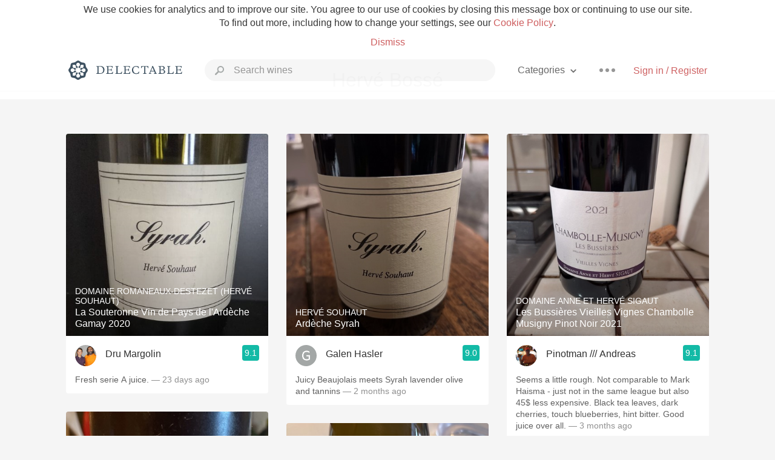

--- FILE ---
content_type: text/html
request_url: https://www.delectable.com/categories/herv%C3%A9-boss%C3%A9
body_size: 28600
content:
<!DOCTYPE html><html lang="en"><head><meta charset="utf-8"><title>Hervé Bossé – Delectable Wine</title><link rel="canonical" href="https://delectable.com/categories/herv%C3%A9-boss%C3%A9"><link rel="next" href="/categories/herv%C3%A9-boss%C3%A9?page=2"><meta name="google" content="notranslate"><meta name="viewport" content="width=device-width, initial-scale=1, user-scalable=no"><meta name="description" content="See what&#x27;s trending on Delectable - Hervé Bossé"><meta property="fb:app_id" content="201275219971584"><meta property="al:ios:app_name" content="Delectable"><meta property="al:ios:app_store_id" content="512106648"><meta property="al:android:app_name" content="Delectable"><meta property="al:android:package" content="com.delectable.mobile"><meta name="apple-itunes-app" content="app-id=512106648"><meta name="twitter:site" content="@delectable"><meta name="twitter:creator" content="@delectable"><meta name="twitter:app:country" content="US"><meta name="twitter:app:name:iphone" content="Delectable"><meta name="twitter:app:id:iphone" content="512106648"><meta name="twitter:app:name:googleplay" content="Delectable"><meta name="twitter:app:id:googleplay" content="com.delectable.mobile"><meta name="title" content="Hervé Bossé – Delectable Wine"><meta name="description" content="See what&#x27;s trending on Delectable - Hervé Bossé"><meta property="al:ios:url" content="delectable://custom_feed?feed_key=category:hervé bossé"><meta property="al:android:url" content="delectable://custom_feed?feed_key=category:hervé bossé"><meta property="og:description" content="See what&#x27;s trending on Delectable - Hervé Bossé"><meta property="og:url" content="/categories/herv%C3%A9-boss%C3%A9"><meta property="og:title" content="Hervé Bossé"><meta property="og:type" content="article"><meta name="twitter:card" content="gallery"><meta name="twitter:title" content="Hervé Bossé"><meta name="twitter:description" content="See what&#x27;s trending on Delectable - Hervé Bossé"><meta name="twitter:app:url:iphone" content="delectable://custom_feed?feed_key=category:hervé bossé"><meta name="twitter:app:url:googleplay" content="delectable://custom_feed?feed_key=category:hervé bossé"><meta name="deeplink" content="delectable://custom_feed?feed_key=category:hervé bossé"><meta name="next" content="/categories/herv%C3%A9-boss%C3%A9?page=2"><meta name="canonical" content="/categories/herv%C3%A9-boss%C3%A9"><meta name="twitter:app:country" content="US"><meta name="twitter:app:name:iphone" content="Delectable"><meta name="twitter:app:id:iphone" content="512106648"><meta name="twitter:app:name:googleplay" content="Delectable"><meta name="twitter:app:id:googleplay" content="com.delectable.mobile"><meta name="apple-mobile-web-app-capable" content="yes"><meta name="mobile-web-app-capable" content="yes"><meta name="apple-mobile-web-app-title" content="Delectable"><meta name="apple-mobile-web-app-status-bar-style" content="black"><meta name="theme-color" content="#f5f5f5"><link href="https://delectable.com/images/android-icon-192-538470b8.png" sizes="192x192" rel="icon"><link href="https://delectable.com/images/apple-touch-icon-cbf42a21.png" rel="apple-touch-icon-precomposed"><link href="https://delectable.com/images/apple-touch-icon-76-5a0d4972.png" sizes="76x76" rel="apple-touch-icon-precomposed"><link href="https://delectable.com/images/apple-touch-icon-120-9c86e6e8.png" sizes="120x120" rel="apple-touch-icon-precomposed"><link href="https://delectable.com/images/apple-touch-icon-152-c1554fff.png" sizes="152x152" rel="apple-touch-icon-precomposed"><link href="https://delectable.com/images/apple-touch-startup-image-1242x2148-bec2948f.png" media="(device-width: 414px) and (device-height: 736px) and (-webkit-device-pixel-ratio: 3)" rel="apple-touch-startup-image"><link href="https://delectable.com/images/apple-touch-startup-image-750x1294-76414c56.png" media="(device-width: 375px) and (device-height: 667px) and (-webkit-device-pixel-ratio: 2)" rel="apple-touch-startup-image"><link href="https://delectable.com/images/apple-touch-startup-image-640x1096-8e16d1fa.png" media="(device-width: 320px) and (device-height: 568px) and (-webkit-device-pixel-ratio: 2)" rel="apple-touch-startup-image"><link href="https://delectable.com/images/apple-touch-startup-image-640x920-268a83f3.png" media="(device-width: 320px) and (device-height: 480px) and (-webkit-device-pixel-ratio: 2)" rel="apple-touch-startup-image"><link href="https://plus.google.com/+DelectableWine" rel="publisher"><link href="https://delectable.com/images/favicon-2c864262.png" rel="shortcut icon" type="image/vnd.microsoft.icon"><link rel="stylesheet" type="text/css" href="//cloud.typography.com/6518072/679044/css/fonts.css"><link rel="stylesheet" href="https://delectable.com/stylesheets/application-48350cc3.css"><script>(function() {var _fbq = window._fbq || (window._fbq = []);if (!_fbq.loaded) {var fbds = document.createElement('script');fbds.async = true;fbds.src = '//connect.facebook.net/en_US/fbds.js';var s = document.getElementsByTagName('script')[0];s.parentNode.insertBefore(fbds, s);_fbq.loaded = true;}_fbq.push(['addPixelId', '515265288649818']);})();window._fbq = window._fbq || [];window._fbq.push(['track', 'PixelInitialized', {}]);</script><noscript><img height="1" width="1" style="display:none;" src="https://www.facebook.com/tr?id=515265288649818&amp;ev=PixelInitialized"></noscript><script>(function(i,s,o,g,r,a,m){i['GoogleAnalyticsObject']=r;i[r]=i[r]||function(){(i[r].q=i[r].q||[]).push(arguments)},i[r].l=1*new Date();a=s.createElement(o),m=s.getElementsByTagName(o)[0];a.async=1;a.src=g;m.parentNode.insertBefore(a,m)})(window,document,'script','//www.google-analytics.com/analytics.js','ga');ga('create', 'UA-26238315-1', 'auto');ga('send', 'pageview');</script><script src="//d2wy8f7a9ursnm.cloudfront.net/bugsnag-3.min.js" data-releasestage="production" data-apikey="cafbf4ea2de0083392b4b8ee60c26eb1" defer></script><!--[if lt IE 10]><link rel="stylesheet" href="/stylesheets/ie-80922c40.css" /><script src="/javascripts/polyfills-5aa69cba.js"></script><![endif]--></head><body class=""><div id="app"><div class="" data-reactid=".1rcnt9goqgw" data-react-checksum="-1587928237"><div class="sticky-header" data-reactid=".1rcnt9goqgw.0"><div class="cookie-policy" data-reactid=".1rcnt9goqgw.0.0"><div class="cookie-policy-text" data-reactid=".1rcnt9goqgw.0.0.0"><span data-reactid=".1rcnt9goqgw.0.0.0.0">We use cookies for analytics and to improve our site. You agree to our use of cookies by closing this message box or continuing to use our site. To find out more, including how to change your settings, see our </span><a class="cookie-policy-link" target="_blank" href="/cookiePolicy" data-reactid=".1rcnt9goqgw.0.0.0.1">Cookie Policy</a><span data-reactid=".1rcnt9goqgw.0.0.0.2">.</span></div><div class="cookie-policy-text" data-reactid=".1rcnt9goqgw.0.0.1"><a class="cookie-policy-link" href="" data-reactid=".1rcnt9goqgw.0.0.1.0">Dismiss</a></div></div><nav class="nav" role="navigation" data-reactid=".1rcnt9goqgw.0.1"><div class="nav__container" data-reactid=".1rcnt9goqgw.0.1.0"><a class="nav__logo" href="/" data-reactid=".1rcnt9goqgw.0.1.0.0"><img class="desktop" src="https://delectable.com/images/navigation_logo_desktop_3x-953798e2.png" srcset="https://delectable.com/images/navigation_logo_desktop-9f6e750c.svg 1x" data-reactid=".1rcnt9goqgw.0.1.0.0.0"><img class="mobile" src="https://delectable.com/images/navigation_logo_mobile_3x-9423757b.png" srcset="https://delectable.com/images/navigation_logo_mobile-c6c4724c.svg 1x" data-reactid=".1rcnt9goqgw.0.1.0.0.1"></a><div class="nav-auth nav-auth--unauthenticated" data-reactid=".1rcnt9goqgw.0.1.0.1"><a class="nav-auth__sign-in-link" href="/register" data-reactid=".1rcnt9goqgw.0.1.0.1.0">Sign in / Register</a></div><div class="nav-dots nav-dots--unauthenticated" data-reactid=".1rcnt9goqgw.0.1.0.2"><div class="popover" data-reactid=".1rcnt9goqgw.0.1.0.2.0"><a class="popover__open-link" href="#" data-reactid=".1rcnt9goqgw.0.1.0.2.0.0"><div class="nav-dots__dots" data-reactid=".1rcnt9goqgw.0.1.0.2.0.0.0"></div></a><div class="popover__menu popover__menu--closed" data-reactid=".1rcnt9goqgw.0.1.0.2.0.1"><ul class="popover__menu__links popover__menu__links--main" data-reactid=".1rcnt9goqgw.0.1.0.2.0.1.0"><li class="popover__menu__links__li popover__menu__links__li--mobile-only" data-reactid=".1rcnt9goqgw.0.1.0.2.0.1.0.$0"><a class="popover__menu__links__link" href="/sign-in" data-reactid=".1rcnt9goqgw.0.1.0.2.0.1.0.$0.0">Sign in</a></li><li class="popover__menu__links__li" data-reactid=".1rcnt9goqgw.0.1.0.2.0.1.0.$1"><a class="popover__menu__links__link" href="/feeds/trending_feed" data-reactid=".1rcnt9goqgw.0.1.0.2.0.1.0.$1.0">Trending</a></li><li class="popover__menu__links__li" data-reactid=".1rcnt9goqgw.0.1.0.2.0.1.0.$2"><a class="popover__menu__links__link" href="/press" data-reactid=".1rcnt9goqgw.0.1.0.2.0.1.0.$2.0">Press</a></li><li class="popover__menu__links__li" data-reactid=".1rcnt9goqgw.0.1.0.2.0.1.0.$3"><a class="popover__menu__links__link" href="http://blog.delectable.com" data-reactid=".1rcnt9goqgw.0.1.0.2.0.1.0.$3.0">Blog</a></li></ul><ul class="popover__menu__links popover__menu__links--secondary" data-reactid=".1rcnt9goqgw.0.1.0.2.0.1.1"><li class="popover__menu__links__li" data-reactid=".1rcnt9goqgw.0.1.0.2.0.1.1.$0"><a class="popover__menu__links__link" href="https://twitter.com/delectable" data-reactid=".1rcnt9goqgw.0.1.0.2.0.1.1.$0.0">Twitter</a></li><li class="popover__menu__links__li" data-reactid=".1rcnt9goqgw.0.1.0.2.0.1.1.$1"><a class="popover__menu__links__link" href="https://www.facebook.com/delectable" data-reactid=".1rcnt9goqgw.0.1.0.2.0.1.1.$1.0">Facebook</a></li><li class="popover__menu__links__li" data-reactid=".1rcnt9goqgw.0.1.0.2.0.1.1.$2"><a class="popover__menu__links__link" href="https://instagram.com/delectable" data-reactid=".1rcnt9goqgw.0.1.0.2.0.1.1.$2.0">Instagram</a></li></ul></div></div></div><div class="nav-categories" data-reactid=".1rcnt9goqgw.0.1.0.3"><button class="nav-categories__button" data-reactid=".1rcnt9goqgw.0.1.0.3.0"><span data-reactid=".1rcnt9goqgw.0.1.0.3.0.0">Categories</span><img class="nav-categories__button__icon" src="https://delectable.com/images/icn_small_chevron_down_3x-177ba448.png" srcset="https://delectable.com/images/icn_small_chevron_down-7a056ab4.svg 2x" data-reactid=".1rcnt9goqgw.0.1.0.3.0.1"></button><div class="nav-categories__overlay nav-categories__overlay--closed" data-reactid=".1rcnt9goqgw.0.1.0.3.1"><div class="categories-list categories-list--with-background-images" data-reactid=".1rcnt9goqgw.0.1.0.3.1.0"><section class="categories-list__section" data-reactid=".1rcnt9goqgw.0.1.0.3.1.0.0"><div class="categories-list__section__category" data-reactid=".1rcnt9goqgw.0.1.0.3.1.0.0.1:$0"><a href="/categories/rich-and-bold" data-reactid=".1rcnt9goqgw.0.1.0.3.1.0.0.1:$0.0">Rich and Bold</a></div><div class="categories-list__section__category" data-reactid=".1rcnt9goqgw.0.1.0.3.1.0.0.1:$1"><a href="/categories/grower-champagne" data-reactid=".1rcnt9goqgw.0.1.0.3.1.0.0.1:$1.0">Grower Champagne</a></div><div class="categories-list__section__category" data-reactid=".1rcnt9goqgw.0.1.0.3.1.0.0.1:$2"><a href="/categories/pizza" data-reactid=".1rcnt9goqgw.0.1.0.3.1.0.0.1:$2.0">Pizza</a></div><div class="categories-list__section__category" data-reactid=".1rcnt9goqgw.0.1.0.3.1.0.0.1:$3"><a href="/categories/classic-napa" data-reactid=".1rcnt9goqgw.0.1.0.3.1.0.0.1:$3.0">Classic Napa</a></div><div class="categories-list__section__category" data-reactid=".1rcnt9goqgw.0.1.0.3.1.0.0.1:$4"><a href="/categories/etna-rosso" data-reactid=".1rcnt9goqgw.0.1.0.3.1.0.0.1:$4.0">Etna Rosso</a></div><div class="categories-list__section__category" data-reactid=".1rcnt9goqgw.0.1.0.3.1.0.0.1:$5"><a href="/categories/with-goat-cheese" data-reactid=".1rcnt9goqgw.0.1.0.3.1.0.0.1:$5.0">With Goat Cheese</a></div><div class="categories-list__section__category" data-reactid=".1rcnt9goqgw.0.1.0.3.1.0.0.1:$6"><a href="/categories/tawny-port" data-reactid=".1rcnt9goqgw.0.1.0.3.1.0.0.1:$6.0">Tawny Port</a></div><div class="categories-list__section__category" data-reactid=".1rcnt9goqgw.0.1.0.3.1.0.0.1:$7"><a href="/categories/skin-contact" data-reactid=".1rcnt9goqgw.0.1.0.3.1.0.0.1:$7.0">Skin Contact</a></div><div class="categories-list__section__category" data-reactid=".1rcnt9goqgw.0.1.0.3.1.0.0.1:$8"><a href="/categories/unicorn" data-reactid=".1rcnt9goqgw.0.1.0.3.1.0.0.1:$8.0">Unicorn</a></div><div class="categories-list__section__category" data-reactid=".1rcnt9goqgw.0.1.0.3.1.0.0.1:$9"><a href="/categories/1982-bordeaux" data-reactid=".1rcnt9goqgw.0.1.0.3.1.0.0.1:$9.0">1982 Bordeaux</a></div><div class="categories-list__section__category" data-reactid=".1rcnt9goqgw.0.1.0.3.1.0.0.1:$10"><a href="/categories/acidity" data-reactid=".1rcnt9goqgw.0.1.0.3.1.0.0.1:$10.0">Acidity</a></div><div class="categories-list__section__category" data-reactid=".1rcnt9goqgw.0.1.0.3.1.0.0.1:$11"><a href="/categories/hops" data-reactid=".1rcnt9goqgw.0.1.0.3.1.0.0.1:$11.0">Hops</a></div><div class="categories-list__section__category" data-reactid=".1rcnt9goqgw.0.1.0.3.1.0.0.1:$12"><a href="/categories/oaky" data-reactid=".1rcnt9goqgw.0.1.0.3.1.0.0.1:$12.0">Oaky</a></div><div class="categories-list__section__category" data-reactid=".1rcnt9goqgw.0.1.0.3.1.0.0.1:$13"><a href="/categories/2010-chablis" data-reactid=".1rcnt9goqgw.0.1.0.3.1.0.0.1:$13.0">2010 Chablis</a></div><div class="categories-list__section__category" data-reactid=".1rcnt9goqgw.0.1.0.3.1.0.0.1:$14"><a href="/categories/sour-beer" data-reactid=".1rcnt9goqgw.0.1.0.3.1.0.0.1:$14.0">Sour Beer</a></div><div class="categories-list__section__category" data-reactid=".1rcnt9goqgw.0.1.0.3.1.0.0.1:$15"><a href="/categories/qpr" data-reactid=".1rcnt9goqgw.0.1.0.3.1.0.0.1:$15.0">QPR</a></div><div class="categories-list__section__category" data-reactid=".1rcnt9goqgw.0.1.0.3.1.0.0.1:$16"><a href="/categories/oregon-pinot" data-reactid=".1rcnt9goqgw.0.1.0.3.1.0.0.1:$16.0">Oregon Pinot</a></div><div class="categories-list__section__category" data-reactid=".1rcnt9goqgw.0.1.0.3.1.0.0.1:$17"><a href="/categories/islay" data-reactid=".1rcnt9goqgw.0.1.0.3.1.0.0.1:$17.0">Islay</a></div><div class="categories-list__section__category" data-reactid=".1rcnt9goqgw.0.1.0.3.1.0.0.1:$18"><a href="/categories/buttery" data-reactid=".1rcnt9goqgw.0.1.0.3.1.0.0.1:$18.0">Buttery</a></div><div class="categories-list__section__category" data-reactid=".1rcnt9goqgw.0.1.0.3.1.0.0.1:$19"><a href="/categories/coravin" data-reactid=".1rcnt9goqgw.0.1.0.3.1.0.0.1:$19.0">Coravin</a></div><div class="categories-list__section__category" data-reactid=".1rcnt9goqgw.0.1.0.3.1.0.0.1:$20"><a href="/categories/mezcal" data-reactid=".1rcnt9goqgw.0.1.0.3.1.0.0.1:$20.0">Mezcal</a></div></section></div></div></div><div class="search-box" data-reactid=".1rcnt9goqgw.0.1.0.4"><input class="search-box__input" name="search_term_string" type="text" placeholder="Search wines" autocomplete="off" autocorrect="off" value="" itemprop="query-input" data-reactid=".1rcnt9goqgw.0.1.0.4.0"><span class="search-box__icon" data-reactid=".1rcnt9goqgw.0.1.0.4.1"></span><span class="search-box__icon search-box__icon--close" data-reactid=".1rcnt9goqgw.0.1.0.4.2"></span></div></div></nav></div><div class="app-view" data-reactid=".1rcnt9goqgw.1"><div class="feed" data-reactid=".1rcnt9goqgw.1.0"><noscript data-reactid=".1rcnt9goqgw.1.0.0"></noscript><div class="feed__header" data-reactid=".1rcnt9goqgw.1.0.1"><h1 class="feed__header__titlenopadding" data-reactid=".1rcnt9goqgw.1.0.1.0">Hervé Bossé</h1></div><div class="column-container column-container--columns-3" data-reactid=".1rcnt9goqgw.1.0.2"><div class="column-container__column" data-reactid=".1rcnt9goqgw.1.0.2.$0"><div class="capture capture--feed-capture" itemscope itemtype="http://schema.org/Product" data-reactid=".1rcnt9goqgw.1.0.2.$0.$6951444a9db6ce0001f017f1"><section class="capture-header" data-reactid=".1rcnt9goqgw.1.0.2.$0.$6951444a9db6ce0001f017f1.0"><a href="/wine/domaine-romaneaux-destezet-(herve-souhaut)/la-souteronne-vin-de-pays-de-lardeche-gamay/2020" class="capture-header__wine-profile-link" data-reactid=".1rcnt9goqgw.1.0.2.$0.$6951444a9db6ce0001f017f1.0.0"><meta itemprop="image" content="https://d2mvsg0ph94s7h.cloudfront.net/drumargolin-1766933577-6333f619c13d_450x450.jpg" data-reactid=".1rcnt9goqgw.1.0.2.$0.$6951444a9db6ce0001f017f1.0.0.0"><div class="image-wrapper loading " data-reactid=".1rcnt9goqgw.1.0.2.$0.$6951444a9db6ce0001f017f1.0.0.1"><div class="image-wrapper__image " style="background-size:cover;background-position:center center;background-image:url(https://d2mvsg0ph94s7h.cloudfront.net/drumargolin-1766933577-6333f619c13d_450x450.jpg);opacity:0;" data-reactid=".1rcnt9goqgw.1.0.2.$0.$6951444a9db6ce0001f017f1.0.0.1.0"></div></div><div class="capture-header__details" data-reactid=".1rcnt9goqgw.1.0.2.$0.$6951444a9db6ce0001f017f1.0.0.2"><h2 class="capture-header__producer" itemprop="brand" data-reactid=".1rcnt9goqgw.1.0.2.$0.$6951444a9db6ce0001f017f1.0.0.2.0">Domaine Romaneaux-Destezet (Hervé Souhaut)</h2><h1 class="capture-header__name" itemprop="name" data-reactid=".1rcnt9goqgw.1.0.2.$0.$6951444a9db6ce0001f017f1.0.0.2.1">La Souteronne Vin de Pays de l&#x27;Ardèche Gamay 2020</h1></div></a><div class="popover" data-reactid=".1rcnt9goqgw.1.0.2.$0.$6951444a9db6ce0001f017f1.0.1"><a class="popover__open-link" href="#" data-reactid=".1rcnt9goqgw.1.0.2.$0.$6951444a9db6ce0001f017f1.0.1.0"><div class="capture-header__dots" data-reactid=".1rcnt9goqgw.1.0.2.$0.$6951444a9db6ce0001f017f1.0.1.0.0"></div></a><div class="popover__menu popover__menu--closed" data-reactid=".1rcnt9goqgw.1.0.2.$0.$6951444a9db6ce0001f017f1.0.1.1"><ul class="popover__menu__links popover__menu__links--main" data-reactid=".1rcnt9goqgw.1.0.2.$0.$6951444a9db6ce0001f017f1.0.1.1.0"><li class="popover__menu__links__li" data-reactid=".1rcnt9goqgw.1.0.2.$0.$6951444a9db6ce0001f017f1.0.1.1.0.$0"><a class="popover__menu__links__link" href="#" data-reactid=".1rcnt9goqgw.1.0.2.$0.$6951444a9db6ce0001f017f1.0.1.1.0.$0.0">Embed</a></li></ul></div></div></section><div class="capture-main-comment" itemprop="review" itemscope itemtype="http://schema.org/Review" data-reactid=".1rcnt9goqgw.1.0.2.$0.$6951444a9db6ce0001f017f1.1"><div data-reactid=".1rcnt9goqgw.1.0.2.$0.$6951444a9db6ce0001f017f1.1.0"><div class="capture-main-comment__author" data-reactid=".1rcnt9goqgw.1.0.2.$0.$6951444a9db6ce0001f017f1.1.0.0"><a class="capture-main-comment__author__photo-link" href="/@drumargolin" data-reactid=".1rcnt9goqgw.1.0.2.$0.$6951444a9db6ce0001f017f1.1.0.0.0"><img class="capture-main-comment__author__photo-link__image" itemprop="image" src="https://lh3.googleusercontent.com/-iwy4pmBcxYA/AAAAAAAAAAI/AAAAAAAAB_E/E7pFJvgW4Z8/photo.jpg" alt="Dru Margolin" title="Dru Margolin" data-reactid=".1rcnt9goqgw.1.0.2.$0.$6951444a9db6ce0001f017f1.1.0.0.0.0"></a><div class="vertically-align-block vertically-align-block--center" itemprop="author" itemscope itemtype="http://schema.org/Person" data-reactid=".1rcnt9goqgw.1.0.2.$0.$6951444a9db6ce0001f017f1.1.0.0.1"><p class="capture-main-comment__author__name" itemprop="name" data-reactid=".1rcnt9goqgw.1.0.2.$0.$6951444a9db6ce0001f017f1.1.0.0.1.0"><a href="/@drumargolin" data-reactid=".1rcnt9goqgw.1.0.2.$0.$6951444a9db6ce0001f017f1.1.0.0.1.0.0">Dru Margolin</a><span data-reactid=".1rcnt9goqgw.1.0.2.$0.$6951444a9db6ce0001f017f1.1.0.0.1.0.1"> </span><noscript data-reactid=".1rcnt9goqgw.1.0.2.$0.$6951444a9db6ce0001f017f1.1.0.0.1.0.2"></noscript><span data-reactid=".1rcnt9goqgw.1.0.2.$0.$6951444a9db6ce0001f017f1.1.0.0.1.0.3"> </span><noscript data-reactid=".1rcnt9goqgw.1.0.2.$0.$6951444a9db6ce0001f017f1.1.0.0.1.0.4"></noscript></p></div><div itemprop="reviewRating" itemscope itemtype="http://schema.org/Rating" data-reactid=".1rcnt9goqgw.1.0.2.$0.$6951444a9db6ce0001f017f1.1.0.0.2"><meta itemprop="worstRating" content="6" data-reactid=".1rcnt9goqgw.1.0.2.$0.$6951444a9db6ce0001f017f1.1.0.0.2.0"><meta itemprop="bestRating" content="10" data-reactid=".1rcnt9goqgw.1.0.2.$0.$6951444a9db6ce0001f017f1.1.0.0.2.1"><span class="rating rating--best" itemprop="ratingValue" data-reactid=".1rcnt9goqgw.1.0.2.$0.$6951444a9db6ce0001f017f1.1.0.0.2.2">9.1</span></div></div><p class="capture-main-comment__note" itemprop="reviewBody" data-reactid=".1rcnt9goqgw.1.0.2.$0.$6951444a9db6ce0001f017f1.1.0.1"><span class="" data-reactid=".1rcnt9goqgw.1.0.2.$0.$6951444a9db6ce0001f017f1.1.0.1.0"><span data-reactid=".1rcnt9goqgw.1.0.2.$0.$6951444a9db6ce0001f017f1.1.0.1.0.0">Fresh serie A juice.</span></span><span class="capture-main-comment__created-at" data-reactid=".1rcnt9goqgw.1.0.2.$0.$6951444a9db6ce0001f017f1.1.0.1.1"> — 23 days ago</span></p><noscript data-reactid=".1rcnt9goqgw.1.0.2.$0.$6951444a9db6ce0001f017f1.1.0.2"></noscript><noscript data-reactid=".1rcnt9goqgw.1.0.2.$0.$6951444a9db6ce0001f017f1.1.0.3"></noscript><meta itemprop="about" content="2020 La Souteronne Vin de Pays de l&#x27;Ardèche Gamay Domaine Romaneaux-Destezet (Hervé Souhaut)" data-reactid=".1rcnt9goqgw.1.0.2.$0.$6951444a9db6ce0001f017f1.1.0.4"><meta itemprop="datePublished" content="2025-12-28T14:52:58+00:00" data-reactid=".1rcnt9goqgw.1.0.2.$0.$6951444a9db6ce0001f017f1.1.0.5"></div></div></div><div class="capture capture--feed-capture" itemscope itemtype="http://schema.org/Product" data-reactid=".1rcnt9goqgw.1.0.2.$0.$69052d85d65c2800016f6baa"><section class="capture-header" data-reactid=".1rcnt9goqgw.1.0.2.$0.$69052d85d65c2800016f6baa.0"><a href="/wine/domaine-du-moulin-(herve-villemade)/cheverny-pinot-noir-gamay/2023" class="capture-header__wine-profile-link" data-reactid=".1rcnt9goqgw.1.0.2.$0.$69052d85d65c2800016f6baa.0.0"><meta itemprop="image" content="https://d2mvsg0ph94s7h.cloudfront.net/dianem-napolitano-1761947012-02c0032ac609_450x450.jpg" data-reactid=".1rcnt9goqgw.1.0.2.$0.$69052d85d65c2800016f6baa.0.0.0"><div class="image-wrapper loading " data-reactid=".1rcnt9goqgw.1.0.2.$0.$69052d85d65c2800016f6baa.0.0.1"><div class="image-wrapper__image " style="background-size:cover;background-position:center center;background-image:url(https://d2mvsg0ph94s7h.cloudfront.net/dianem-napolitano-1761947012-02c0032ac609_450x450.jpg);opacity:0;" data-reactid=".1rcnt9goqgw.1.0.2.$0.$69052d85d65c2800016f6baa.0.0.1.0"></div></div><div class="capture-header__details" data-reactid=".1rcnt9goqgw.1.0.2.$0.$69052d85d65c2800016f6baa.0.0.2"><h2 class="capture-header__producer" itemprop="brand" data-reactid=".1rcnt9goqgw.1.0.2.$0.$69052d85d65c2800016f6baa.0.0.2.0">Domaine du Moulin (Hervé Villemade)</h2><h1 class="capture-header__name" itemprop="name" data-reactid=".1rcnt9goqgw.1.0.2.$0.$69052d85d65c2800016f6baa.0.0.2.1">Cheverny Pinot Noir Gamay 2023</h1></div></a><div class="popover" data-reactid=".1rcnt9goqgw.1.0.2.$0.$69052d85d65c2800016f6baa.0.1"><a class="popover__open-link" href="#" data-reactid=".1rcnt9goqgw.1.0.2.$0.$69052d85d65c2800016f6baa.0.1.0"><div class="capture-header__dots" data-reactid=".1rcnt9goqgw.1.0.2.$0.$69052d85d65c2800016f6baa.0.1.0.0"></div></a><div class="popover__menu popover__menu--closed" data-reactid=".1rcnt9goqgw.1.0.2.$0.$69052d85d65c2800016f6baa.0.1.1"><ul class="popover__menu__links popover__menu__links--main" data-reactid=".1rcnt9goqgw.1.0.2.$0.$69052d85d65c2800016f6baa.0.1.1.0"><li class="popover__menu__links__li" data-reactid=".1rcnt9goqgw.1.0.2.$0.$69052d85d65c2800016f6baa.0.1.1.0.$0"><a class="popover__menu__links__link" href="#" data-reactid=".1rcnt9goqgw.1.0.2.$0.$69052d85d65c2800016f6baa.0.1.1.0.$0.0">Embed</a></li></ul></div></div></section><div class="capture-main-comment" itemprop="review" itemscope itemtype="http://schema.org/Review" data-reactid=".1rcnt9goqgw.1.0.2.$0.$69052d85d65c2800016f6baa.1"><div data-reactid=".1rcnt9goqgw.1.0.2.$0.$69052d85d65c2800016f6baa.1.0"><div class="capture-main-comment__author" data-reactid=".1rcnt9goqgw.1.0.2.$0.$69052d85d65c2800016f6baa.1.0.0"><a class="capture-main-comment__author__photo-link" href="/@dianem-napolitano" data-reactid=".1rcnt9goqgw.1.0.2.$0.$69052d85d65c2800016f6baa.1.0.0.0"><img class="capture-main-comment__author__photo-link__image" itemprop="image" src="https://graph.facebook.com/10101664638722532/picture?type=large" alt="Diane M. Napolitano" title="Diane M. Napolitano" data-reactid=".1rcnt9goqgw.1.0.2.$0.$69052d85d65c2800016f6baa.1.0.0.0.0"></a><div class="vertically-align-block vertically-align-block--center" itemprop="author" itemscope itemtype="http://schema.org/Person" data-reactid=".1rcnt9goqgw.1.0.2.$0.$69052d85d65c2800016f6baa.1.0.0.1"><p class="capture-main-comment__author__name" itemprop="name" data-reactid=".1rcnt9goqgw.1.0.2.$0.$69052d85d65c2800016f6baa.1.0.0.1.0"><a href="/@dianem-napolitano" data-reactid=".1rcnt9goqgw.1.0.2.$0.$69052d85d65c2800016f6baa.1.0.0.1.0.0">Diane M. Napolitano</a><span data-reactid=".1rcnt9goqgw.1.0.2.$0.$69052d85d65c2800016f6baa.1.0.0.1.0.1"> </span><noscript data-reactid=".1rcnt9goqgw.1.0.2.$0.$69052d85d65c2800016f6baa.1.0.0.1.0.2"></noscript><span data-reactid=".1rcnt9goqgw.1.0.2.$0.$69052d85d65c2800016f6baa.1.0.0.1.0.3"> </span><noscript data-reactid=".1rcnt9goqgw.1.0.2.$0.$69052d85d65c2800016f6baa.1.0.0.1.0.4"></noscript></p></div><div itemprop="reviewRating" itemscope itemtype="http://schema.org/Rating" data-reactid=".1rcnt9goqgw.1.0.2.$0.$69052d85d65c2800016f6baa.1.0.0.2"><meta itemprop="worstRating" content="6" data-reactid=".1rcnt9goqgw.1.0.2.$0.$69052d85d65c2800016f6baa.1.0.0.2.0"><meta itemprop="bestRating" content="10" data-reactid=".1rcnt9goqgw.1.0.2.$0.$69052d85d65c2800016f6baa.1.0.0.2.1"><span class="rating rating--best" itemprop="ratingValue" data-reactid=".1rcnt9goqgw.1.0.2.$0.$69052d85d65c2800016f6baa.1.0.0.2.2">9.9</span></div></div><p class="capture-main-comment__note" itemprop="reviewBody" data-reactid=".1rcnt9goqgw.1.0.2.$0.$69052d85d65c2800016f6baa.1.0.1"><span class="" data-reactid=".1rcnt9goqgw.1.0.2.$0.$69052d85d65c2800016f6baa.1.0.1.0"><span data-reactid=".1rcnt9goqgw.1.0.2.$0.$69052d85d65c2800016f6baa.1.0.1.0.0">Likely from Williston Park Wines and Spirits. Cranberry juice, a hint of spice like nutmeg maybe, vanilla, wow.</span></span><span class="capture-main-comment__created-at" data-reactid=".1rcnt9goqgw.1.0.2.$0.$69052d85d65c2800016f6baa.1.0.1.1"> — 3 months ago</span></p><noscript data-reactid=".1rcnt9goqgw.1.0.2.$0.$69052d85d65c2800016f6baa.1.0.2"></noscript><div class="liking-participants" data-reactid=".1rcnt9goqgw.1.0.2.$0.$69052d85d65c2800016f6baa.1.0.3"><div class="liking-participants__participant-names" data-reactid=".1rcnt9goqgw.1.0.2.$0.$69052d85d65c2800016f6baa.1.0.3.0"><a href="/@dave325" class="liking-participants__participant-names__name" data-reactid=".1rcnt9goqgw.1.0.2.$0.$69052d85d65c2800016f6baa.1.0.3.0.0:$68121db111287a0001135559">Dave</a><span data-reactid=".1rcnt9goqgw.1.0.2.$0.$69052d85d65c2800016f6baa.1.0.3.0.1"> liked this</span></div></div><meta itemprop="about" content="2023 Cheverny Pinot Noir Gamay Domaine du Moulin (Hervé Villemade)" data-reactid=".1rcnt9goqgw.1.0.2.$0.$69052d85d65c2800016f6baa.1.0.4"><meta itemprop="datePublished" content="2025-10-31T21:43:33+00:00" data-reactid=".1rcnt9goqgw.1.0.2.$0.$69052d85d65c2800016f6baa.1.0.5"></div></div></div><div class="capture capture--feed-capture" itemscope itemtype="http://schema.org/Product" data-reactid=".1rcnt9goqgw.1.0.2.$0.$683b58116ddc9d0001121110"><section class="capture-header" data-reactid=".1rcnt9goqgw.1.0.2.$0.$683b58116ddc9d0001121110.0"><a href="/wine/domaine-du-moulin-(herve-villemade)/les-ardilles-cheverny-pinot-noir-gamay/2017" class="capture-header__wine-profile-link" data-reactid=".1rcnt9goqgw.1.0.2.$0.$683b58116ddc9d0001121110.0.0"><meta itemprop="image" content="https://d2mvsg0ph94s7h.cloudfront.net/davidvalenti1-1748719630-1447b188c77b_450x450.jpg" data-reactid=".1rcnt9goqgw.1.0.2.$0.$683b58116ddc9d0001121110.0.0.0"><div class="image-wrapper loading " data-reactid=".1rcnt9goqgw.1.0.2.$0.$683b58116ddc9d0001121110.0.0.1"><div class="image-wrapper__image " style="background-size:cover;background-position:center center;background-image:url(https://d2mvsg0ph94s7h.cloudfront.net/davidvalenti1-1748719630-1447b188c77b_450x450.jpg);opacity:0;" data-reactid=".1rcnt9goqgw.1.0.2.$0.$683b58116ddc9d0001121110.0.0.1.0"></div></div><div class="capture-header__details" data-reactid=".1rcnt9goqgw.1.0.2.$0.$683b58116ddc9d0001121110.0.0.2"><h2 class="capture-header__producer" itemprop="brand" data-reactid=".1rcnt9goqgw.1.0.2.$0.$683b58116ddc9d0001121110.0.0.2.0">Domaine du Moulin (Hervé Villemade)</h2><h1 class="capture-header__name" itemprop="name" data-reactid=".1rcnt9goqgw.1.0.2.$0.$683b58116ddc9d0001121110.0.0.2.1">Les Ardilles Cheverny Pinot Noir Gamay 2017</h1></div></a><div class="popover" data-reactid=".1rcnt9goqgw.1.0.2.$0.$683b58116ddc9d0001121110.0.1"><a class="popover__open-link" href="#" data-reactid=".1rcnt9goqgw.1.0.2.$0.$683b58116ddc9d0001121110.0.1.0"><div class="capture-header__dots" data-reactid=".1rcnt9goqgw.1.0.2.$0.$683b58116ddc9d0001121110.0.1.0.0"></div></a><div class="popover__menu popover__menu--closed" data-reactid=".1rcnt9goqgw.1.0.2.$0.$683b58116ddc9d0001121110.0.1.1"><ul class="popover__menu__links popover__menu__links--main" data-reactid=".1rcnt9goqgw.1.0.2.$0.$683b58116ddc9d0001121110.0.1.1.0"><li class="popover__menu__links__li" data-reactid=".1rcnt9goqgw.1.0.2.$0.$683b58116ddc9d0001121110.0.1.1.0.$0"><a class="popover__menu__links__link" href="#" data-reactid=".1rcnt9goqgw.1.0.2.$0.$683b58116ddc9d0001121110.0.1.1.0.$0.0">Embed</a></li></ul></div></div></section><div class="capture-main-comment" itemprop="review" itemscope itemtype="http://schema.org/Review" data-reactid=".1rcnt9goqgw.1.0.2.$0.$683b58116ddc9d0001121110.1"><div data-reactid=".1rcnt9goqgw.1.0.2.$0.$683b58116ddc9d0001121110.1.0"><div class="capture-main-comment__author" data-reactid=".1rcnt9goqgw.1.0.2.$0.$683b58116ddc9d0001121110.1.0.0"><a class="capture-main-comment__author__photo-link" href="/@davidvalenti1" data-reactid=".1rcnt9goqgw.1.0.2.$0.$683b58116ddc9d0001121110.1.0.0.0"><img class="capture-main-comment__author__photo-link__image" itemprop="image" src="https://lh4.googleusercontent.com/-0pzCC1042tA/AAAAAAAAAAI/AAAAAAAAASQ/CtI5EEdDq4Q/photo.jpg" alt="David Valenti" title="David Valenti" data-reactid=".1rcnt9goqgw.1.0.2.$0.$683b58116ddc9d0001121110.1.0.0.0.0"></a><div class="vertically-align-block vertically-align-block--center" itemprop="author" itemscope itemtype="http://schema.org/Person" data-reactid=".1rcnt9goqgw.1.0.2.$0.$683b58116ddc9d0001121110.1.0.0.1"><p class="capture-main-comment__author__name" itemprop="name" data-reactid=".1rcnt9goqgw.1.0.2.$0.$683b58116ddc9d0001121110.1.0.0.1.0"><a href="/@davidvalenti1" data-reactid=".1rcnt9goqgw.1.0.2.$0.$683b58116ddc9d0001121110.1.0.0.1.0.0">David Valenti</a><span data-reactid=".1rcnt9goqgw.1.0.2.$0.$683b58116ddc9d0001121110.1.0.0.1.0.1"> </span><noscript data-reactid=".1rcnt9goqgw.1.0.2.$0.$683b58116ddc9d0001121110.1.0.0.1.0.2"></noscript><span data-reactid=".1rcnt9goqgw.1.0.2.$0.$683b58116ddc9d0001121110.1.0.0.1.0.3"> </span><noscript data-reactid=".1rcnt9goqgw.1.0.2.$0.$683b58116ddc9d0001121110.1.0.0.1.0.4"></noscript></p></div><div itemprop="reviewRating" itemscope itemtype="http://schema.org/Rating" data-reactid=".1rcnt9goqgw.1.0.2.$0.$683b58116ddc9d0001121110.1.0.0.2"><meta itemprop="worstRating" content="6" data-reactid=".1rcnt9goqgw.1.0.2.$0.$683b58116ddc9d0001121110.1.0.0.2.0"><meta itemprop="bestRating" content="10" data-reactid=".1rcnt9goqgw.1.0.2.$0.$683b58116ddc9d0001121110.1.0.0.2.1"><span class="rating rating--best" itemprop="ratingValue" data-reactid=".1rcnt9goqgw.1.0.2.$0.$683b58116ddc9d0001121110.1.0.0.2.2">9.0</span></div></div><p class="capture-main-comment__note" itemprop="reviewBody" data-reactid=".1rcnt9goqgw.1.0.2.$0.$683b58116ddc9d0001121110.1.0.1"><span class="" data-reactid=".1rcnt9goqgw.1.0.2.$0.$683b58116ddc9d0001121110.1.0.1.0"><span data-reactid=".1rcnt9goqgw.1.0.2.$0.$683b58116ddc9d0001121110.1.0.1.0.0">Amazing. Pepperish and milky.</span></span><span class="capture-main-comment__created-at" data-reactid=".1rcnt9goqgw.1.0.2.$0.$683b58116ddc9d0001121110.1.0.1.1"> — 8 months ago</span></p><noscript data-reactid=".1rcnt9goqgw.1.0.2.$0.$683b58116ddc9d0001121110.1.0.2"></noscript><noscript data-reactid=".1rcnt9goqgw.1.0.2.$0.$683b58116ddc9d0001121110.1.0.3"></noscript><meta itemprop="about" content="2017 Les Ardilles Cheverny Pinot Noir Gamay Domaine du Moulin (Hervé Villemade)" data-reactid=".1rcnt9goqgw.1.0.2.$0.$683b58116ddc9d0001121110.1.0.4"><meta itemprop="datePublished" content="2025-05-31T19:27:13+00:00" data-reactid=".1rcnt9goqgw.1.0.2.$0.$683b58116ddc9d0001121110.1.0.5"></div></div></div><div class="capture capture--feed-capture" itemscope itemtype="http://schema.org/Product" data-reactid=".1rcnt9goqgw.1.0.2.$0.$62f13839d105d300015c3e5b"><section class="capture-header" data-reactid=".1rcnt9goqgw.1.0.2.$0.$62f13839d105d300015c3e5b.0"><a href="" class="capture-header__wine-profile-link" data-reactid=".1rcnt9goqgw.1.0.2.$0.$62f13839d105d300015c3e5b.0.0"><meta itemprop="image" content="https://d2mvsg0ph94s7h.cloudfront.net/johntan2-1659975733-8b515a348530_450x450.jpg" data-reactid=".1rcnt9goqgw.1.0.2.$0.$62f13839d105d300015c3e5b.0.0.0"><div class="image-wrapper loading " data-reactid=".1rcnt9goqgw.1.0.2.$0.$62f13839d105d300015c3e5b.0.0.1"><div class="image-wrapper__image " style="background-size:cover;background-position:center center;background-image:url(https://d2mvsg0ph94s7h.cloudfront.net/johntan2-1659975733-8b515a348530_450x450.jpg);opacity:0;" data-reactid=".1rcnt9goqgw.1.0.2.$0.$62f13839d105d300015c3e5b.0.0.1.0"></div></div><div class="capture-header__details" data-reactid=".1rcnt9goqgw.1.0.2.$0.$62f13839d105d300015c3e5b.0.0.2"><h2 class="capture-header__producer" itemprop="brand" data-reactid=".1rcnt9goqgw.1.0.2.$0.$62f13839d105d300015c3e5b.0.0.2.0">Domaine Romaneaux-Destezet (Hervé Souhaut)</h2><h1 class="capture-header__name" itemprop="name" data-reactid=".1rcnt9goqgw.1.0.2.$0.$62f13839d105d300015c3e5b.0.0.2.1">Clos des Cessieux Saint-Joseph Syrah</h1></div></a><div class="popover" data-reactid=".1rcnt9goqgw.1.0.2.$0.$62f13839d105d300015c3e5b.0.1"><a class="popover__open-link" href="#" data-reactid=".1rcnt9goqgw.1.0.2.$0.$62f13839d105d300015c3e5b.0.1.0"><div class="capture-header__dots" data-reactid=".1rcnt9goqgw.1.0.2.$0.$62f13839d105d300015c3e5b.0.1.0.0"></div></a><div class="popover__menu popover__menu--closed" data-reactid=".1rcnt9goqgw.1.0.2.$0.$62f13839d105d300015c3e5b.0.1.1"><ul class="popover__menu__links popover__menu__links--main" data-reactid=".1rcnt9goqgw.1.0.2.$0.$62f13839d105d300015c3e5b.0.1.1.0"><li class="popover__menu__links__li" data-reactid=".1rcnt9goqgw.1.0.2.$0.$62f13839d105d300015c3e5b.0.1.1.0.$0"><a class="popover__menu__links__link" href="#" data-reactid=".1rcnt9goqgw.1.0.2.$0.$62f13839d105d300015c3e5b.0.1.1.0.$0.0">Embed</a></li></ul></div></div></section><div class="capture-main-comment" itemprop="review" itemscope itemtype="http://schema.org/Review" data-reactid=".1rcnt9goqgw.1.0.2.$0.$62f13839d105d300015c3e5b.1"><div data-reactid=".1rcnt9goqgw.1.0.2.$0.$62f13839d105d300015c3e5b.1.0"><div class="capture-main-comment__author" data-reactid=".1rcnt9goqgw.1.0.2.$0.$62f13839d105d300015c3e5b.1.0.0"><a class="capture-main-comment__author__photo-link" href="/@johntan2" data-reactid=".1rcnt9goqgw.1.0.2.$0.$62f13839d105d300015c3e5b.1.0.0.0"><img class="capture-main-comment__author__photo-link__image" itemprop="image" src="https://graph.facebook.com/10158696877742275/picture?type=large" alt="John Tan" title="John Tan" data-reactid=".1rcnt9goqgw.1.0.2.$0.$62f13839d105d300015c3e5b.1.0.0.0.0"></a><div class="vertically-align-block vertically-align-block--center" itemprop="author" itemscope itemtype="http://schema.org/Person" data-reactid=".1rcnt9goqgw.1.0.2.$0.$62f13839d105d300015c3e5b.1.0.0.1"><p class="capture-main-comment__author__name" itemprop="name" data-reactid=".1rcnt9goqgw.1.0.2.$0.$62f13839d105d300015c3e5b.1.0.0.1.0"><a href="/@johntan2" data-reactid=".1rcnt9goqgw.1.0.2.$0.$62f13839d105d300015c3e5b.1.0.0.1.0.0">John Tan</a><span data-reactid=".1rcnt9goqgw.1.0.2.$0.$62f13839d105d300015c3e5b.1.0.0.1.0.1"> </span><noscript data-reactid=".1rcnt9goqgw.1.0.2.$0.$62f13839d105d300015c3e5b.1.0.0.1.0.2"></noscript><span data-reactid=".1rcnt9goqgw.1.0.2.$0.$62f13839d105d300015c3e5b.1.0.0.1.0.3"> </span><noscript data-reactid=".1rcnt9goqgw.1.0.2.$0.$62f13839d105d300015c3e5b.1.0.0.1.0.4"></noscript></p></div><div itemprop="reviewRating" itemscope itemtype="http://schema.org/Rating" data-reactid=".1rcnt9goqgw.1.0.2.$0.$62f13839d105d300015c3e5b.1.0.0.2"><meta itemprop="worstRating" content="6" data-reactid=".1rcnt9goqgw.1.0.2.$0.$62f13839d105d300015c3e5b.1.0.0.2.0"><meta itemprop="bestRating" content="10" data-reactid=".1rcnt9goqgw.1.0.2.$0.$62f13839d105d300015c3e5b.1.0.0.2.1"><span class="rating rating--best" itemprop="ratingValue" data-reactid=".1rcnt9goqgw.1.0.2.$0.$62f13839d105d300015c3e5b.1.0.0.2.2">9.0</span></div></div><p class="capture-main-comment__note" itemprop="reviewBody" data-reactid=".1rcnt9goqgw.1.0.2.$0.$62f13839d105d300015c3e5b.1.0.1"><span class="" data-reactid=".1rcnt9goqgw.1.0.2.$0.$62f13839d105d300015c3e5b.1.0.1.0"><span data-reactid=".1rcnt9goqgw.1.0.2.$0.$62f13839d105d300015c3e5b.1.0.1.0.0">Val’s. Violet nose. Tapenade palate. </span></span><span class="capture-main-comment__created-at" data-reactid=".1rcnt9goqgw.1.0.2.$0.$62f13839d105d300015c3e5b.1.0.1.1"> — 3 years ago</span></p><noscript data-reactid=".1rcnt9goqgw.1.0.2.$0.$62f13839d105d300015c3e5b.1.0.2"></noscript><noscript data-reactid=".1rcnt9goqgw.1.0.2.$0.$62f13839d105d300015c3e5b.1.0.3"></noscript><meta itemprop="about" content="undefined Clos des Cessieux Saint-Joseph Syrah Domaine Romaneaux-Destezet (Hervé Souhaut)" data-reactid=".1rcnt9goqgw.1.0.2.$0.$62f13839d105d300015c3e5b.1.0.4"><meta itemprop="datePublished" content="2022-08-08T16:22:17+00:00" data-reactid=".1rcnt9goqgw.1.0.2.$0.$62f13839d105d300015c3e5b.1.0.5"></div></div></div></div><div class="column-container__column" data-reactid=".1rcnt9goqgw.1.0.2.$1"><div class="capture capture--feed-capture" itemscope itemtype="http://schema.org/Product" data-reactid=".1rcnt9goqgw.1.0.2.$1.$6916691f2d31c50001180d53"><section class="capture-header" data-reactid=".1rcnt9goqgw.1.0.2.$1.$6916691f2d31c50001180d53.0"><a href="" class="capture-header__wine-profile-link" data-reactid=".1rcnt9goqgw.1.0.2.$1.$6916691f2d31c50001180d53.0.0"><meta itemprop="image" content="https://d2mvsg0ph94s7h.cloudfront.net/galenhasler-1763076382-dd5707692f02_450x450.jpg" data-reactid=".1rcnt9goqgw.1.0.2.$1.$6916691f2d31c50001180d53.0.0.0"><div class="image-wrapper loading " data-reactid=".1rcnt9goqgw.1.0.2.$1.$6916691f2d31c50001180d53.0.0.1"><div class="image-wrapper__image " style="background-size:cover;background-position:center center;background-image:url(https://d2mvsg0ph94s7h.cloudfront.net/galenhasler-1763076382-dd5707692f02_450x450.jpg);opacity:0;" data-reactid=".1rcnt9goqgw.1.0.2.$1.$6916691f2d31c50001180d53.0.0.1.0"></div></div><div class="capture-header__details" data-reactid=".1rcnt9goqgw.1.0.2.$1.$6916691f2d31c50001180d53.0.0.2"><h2 class="capture-header__producer" itemprop="brand" data-reactid=".1rcnt9goqgw.1.0.2.$1.$6916691f2d31c50001180d53.0.0.2.0">Hervé Souhaut</h2><h1 class="capture-header__name" itemprop="name" data-reactid=".1rcnt9goqgw.1.0.2.$1.$6916691f2d31c50001180d53.0.0.2.1">Ardèche Syrah</h1></div></a><div class="popover" data-reactid=".1rcnt9goqgw.1.0.2.$1.$6916691f2d31c50001180d53.0.1"><a class="popover__open-link" href="#" data-reactid=".1rcnt9goqgw.1.0.2.$1.$6916691f2d31c50001180d53.0.1.0"><div class="capture-header__dots" data-reactid=".1rcnt9goqgw.1.0.2.$1.$6916691f2d31c50001180d53.0.1.0.0"></div></a><div class="popover__menu popover__menu--closed" data-reactid=".1rcnt9goqgw.1.0.2.$1.$6916691f2d31c50001180d53.0.1.1"><ul class="popover__menu__links popover__menu__links--main" data-reactid=".1rcnt9goqgw.1.0.2.$1.$6916691f2d31c50001180d53.0.1.1.0"><li class="popover__menu__links__li" data-reactid=".1rcnt9goqgw.1.0.2.$1.$6916691f2d31c50001180d53.0.1.1.0.$0"><a class="popover__menu__links__link" href="#" data-reactid=".1rcnt9goqgw.1.0.2.$1.$6916691f2d31c50001180d53.0.1.1.0.$0.0">Embed</a></li></ul></div></div></section><div class="capture-main-comment" itemprop="review" itemscope itemtype="http://schema.org/Review" data-reactid=".1rcnt9goqgw.1.0.2.$1.$6916691f2d31c50001180d53.1"><div data-reactid=".1rcnt9goqgw.1.0.2.$1.$6916691f2d31c50001180d53.1.0"><div class="capture-main-comment__author" data-reactid=".1rcnt9goqgw.1.0.2.$1.$6916691f2d31c50001180d53.1.0.0"><a class="capture-main-comment__author__photo-link" href="/@galenhasler" data-reactid=".1rcnt9goqgw.1.0.2.$1.$6916691f2d31c50001180d53.1.0.0.0"><img class="capture-main-comment__author__photo-link__image" itemprop="image" src="https://dn4y07yc47w5p.cloudfront.net/avatar_g_250.png" alt="Galen Hasler" title="Galen Hasler" data-reactid=".1rcnt9goqgw.1.0.2.$1.$6916691f2d31c50001180d53.1.0.0.0.0"></a><div class="vertically-align-block vertically-align-block--center" itemprop="author" itemscope itemtype="http://schema.org/Person" data-reactid=".1rcnt9goqgw.1.0.2.$1.$6916691f2d31c50001180d53.1.0.0.1"><p class="capture-main-comment__author__name" itemprop="name" data-reactid=".1rcnt9goqgw.1.0.2.$1.$6916691f2d31c50001180d53.1.0.0.1.0"><a href="/@galenhasler" data-reactid=".1rcnt9goqgw.1.0.2.$1.$6916691f2d31c50001180d53.1.0.0.1.0.0">Galen Hasler</a><span data-reactid=".1rcnt9goqgw.1.0.2.$1.$6916691f2d31c50001180d53.1.0.0.1.0.1"> </span><noscript data-reactid=".1rcnt9goqgw.1.0.2.$1.$6916691f2d31c50001180d53.1.0.0.1.0.2"></noscript><span data-reactid=".1rcnt9goqgw.1.0.2.$1.$6916691f2d31c50001180d53.1.0.0.1.0.3"> </span><noscript data-reactid=".1rcnt9goqgw.1.0.2.$1.$6916691f2d31c50001180d53.1.0.0.1.0.4"></noscript></p></div><div itemprop="reviewRating" itemscope itemtype="http://schema.org/Rating" data-reactid=".1rcnt9goqgw.1.0.2.$1.$6916691f2d31c50001180d53.1.0.0.2"><meta itemprop="worstRating" content="6" data-reactid=".1rcnt9goqgw.1.0.2.$1.$6916691f2d31c50001180d53.1.0.0.2.0"><meta itemprop="bestRating" content="10" data-reactid=".1rcnt9goqgw.1.0.2.$1.$6916691f2d31c50001180d53.1.0.0.2.1"><span class="rating rating--best" itemprop="ratingValue" data-reactid=".1rcnt9goqgw.1.0.2.$1.$6916691f2d31c50001180d53.1.0.0.2.2">9.0</span></div></div><p class="capture-main-comment__note" itemprop="reviewBody" data-reactid=".1rcnt9goqgw.1.0.2.$1.$6916691f2d31c50001180d53.1.0.1"><span class="" data-reactid=".1rcnt9goqgw.1.0.2.$1.$6916691f2d31c50001180d53.1.0.1.0"><span data-reactid=".1rcnt9goqgw.1.0.2.$1.$6916691f2d31c50001180d53.1.0.1.0.0">Juicy Beaujolais meets Syrah lavender olive and tannins </span></span><span class="capture-main-comment__created-at" data-reactid=".1rcnt9goqgw.1.0.2.$1.$6916691f2d31c50001180d53.1.0.1.1"> — 2 months ago</span></p><noscript data-reactid=".1rcnt9goqgw.1.0.2.$1.$6916691f2d31c50001180d53.1.0.2"></noscript><noscript data-reactid=".1rcnt9goqgw.1.0.2.$1.$6916691f2d31c50001180d53.1.0.3"></noscript><meta itemprop="about" content="undefined Ardèche Syrah Hervé Souhaut" data-reactid=".1rcnt9goqgw.1.0.2.$1.$6916691f2d31c50001180d53.1.0.4"><meta itemprop="datePublished" content="2025-11-13T23:26:23+00:00" data-reactid=".1rcnt9goqgw.1.0.2.$1.$6916691f2d31c50001180d53.1.0.5"></div></div></div><div class="capture capture--feed-capture" itemscope itemtype="http://schema.org/Product" data-reactid=".1rcnt9goqgw.1.0.2.$1.$68efbc4c949f6800013ac33b"><section class="capture-header" data-reactid=".1rcnt9goqgw.1.0.2.$1.$68efbc4c949f6800013ac33b.0"><a href="/wine/domaine-romaneaux-destezet-(herve-souhaut)/vin-de-pays-de-lardeche-syrah/2017" class="capture-header__wine-profile-link" data-reactid=".1rcnt9goqgw.1.0.2.$1.$68efbc4c949f6800013ac33b.0.0"><meta itemprop="image" content="https://d2mvsg0ph94s7h.cloudfront.net/chrismaclean-1760541771-f77452ae3f00_450x450.jpg" data-reactid=".1rcnt9goqgw.1.0.2.$1.$68efbc4c949f6800013ac33b.0.0.0"><div class="image-wrapper loading " data-reactid=".1rcnt9goqgw.1.0.2.$1.$68efbc4c949f6800013ac33b.0.0.1"><div class="image-wrapper__image " style="background-size:cover;background-position:center center;background-image:url(https://d2mvsg0ph94s7h.cloudfront.net/chrismaclean-1760541771-f77452ae3f00_450x450.jpg);opacity:0;" data-reactid=".1rcnt9goqgw.1.0.2.$1.$68efbc4c949f6800013ac33b.0.0.1.0"></div></div><div class="capture-header__details" data-reactid=".1rcnt9goqgw.1.0.2.$1.$68efbc4c949f6800013ac33b.0.0.2"><h2 class="capture-header__producer" itemprop="brand" data-reactid=".1rcnt9goqgw.1.0.2.$1.$68efbc4c949f6800013ac33b.0.0.2.0">Domaine Romaneaux-Destezet (Hervé Souhaut)</h2><h1 class="capture-header__name" itemprop="name" data-reactid=".1rcnt9goqgw.1.0.2.$1.$68efbc4c949f6800013ac33b.0.0.2.1">Vin de Pays de l&#x27;Ardèche Syrah 2017</h1></div></a><div class="popover" data-reactid=".1rcnt9goqgw.1.0.2.$1.$68efbc4c949f6800013ac33b.0.1"><a class="popover__open-link" href="#" data-reactid=".1rcnt9goqgw.1.0.2.$1.$68efbc4c949f6800013ac33b.0.1.0"><div class="capture-header__dots" data-reactid=".1rcnt9goqgw.1.0.2.$1.$68efbc4c949f6800013ac33b.0.1.0.0"></div></a><div class="popover__menu popover__menu--closed" data-reactid=".1rcnt9goqgw.1.0.2.$1.$68efbc4c949f6800013ac33b.0.1.1"><ul class="popover__menu__links popover__menu__links--main" data-reactid=".1rcnt9goqgw.1.0.2.$1.$68efbc4c949f6800013ac33b.0.1.1.0"><li class="popover__menu__links__li" data-reactid=".1rcnt9goqgw.1.0.2.$1.$68efbc4c949f6800013ac33b.0.1.1.0.$0"><a class="popover__menu__links__link" href="#" data-reactid=".1rcnt9goqgw.1.0.2.$1.$68efbc4c949f6800013ac33b.0.1.1.0.$0.0">Embed</a></li></ul></div></div></section><div class="capture-main-comment" itemprop="review" itemscope itemtype="http://schema.org/Review" data-reactid=".1rcnt9goqgw.1.0.2.$1.$68efbc4c949f6800013ac33b.1"><div data-reactid=".1rcnt9goqgw.1.0.2.$1.$68efbc4c949f6800013ac33b.1.0"><div class="capture-main-comment__author" data-reactid=".1rcnt9goqgw.1.0.2.$1.$68efbc4c949f6800013ac33b.1.0.0"><a class="capture-main-comment__author__photo-link" href="/@chrismaclean" data-reactid=".1rcnt9goqgw.1.0.2.$1.$68efbc4c949f6800013ac33b.1.0.0.0"><img class="capture-main-comment__author__photo-link__image" itemprop="image" src="https://s3.amazonaws.com/delectable-profile-photos/chrismaclean-1527784641-56a52080ae7b_250x250.jpg" alt="Chris MacLean" title="Chris MacLean" data-reactid=".1rcnt9goqgw.1.0.2.$1.$68efbc4c949f6800013ac33b.1.0.0.0.0"></a><div class="vertically-align-block vertically-align-block--center" itemprop="author" itemscope itemtype="http://schema.org/Person" data-reactid=".1rcnt9goqgw.1.0.2.$1.$68efbc4c949f6800013ac33b.1.0.0.1"><p class="capture-main-comment__author__name" itemprop="name" data-reactid=".1rcnt9goqgw.1.0.2.$1.$68efbc4c949f6800013ac33b.1.0.0.1.0"><a href="/@chrismaclean" data-reactid=".1rcnt9goqgw.1.0.2.$1.$68efbc4c949f6800013ac33b.1.0.0.1.0.0">Chris MacLean</a><span data-reactid=".1rcnt9goqgw.1.0.2.$1.$68efbc4c949f6800013ac33b.1.0.0.1.0.1"> </span><img class="influencer-badge" src="https://delectable.com/images/icn_influencer_3x-f2da95ad.png" srcset="https://delectable.com/images/icn_influencer-7116a8a4.svg 2x" alt="Influencer Badge" title="Influencer Badge" data-reactid=".1rcnt9goqgw.1.0.2.$1.$68efbc4c949f6800013ac33b.1.0.0.1.0.2"><span data-reactid=".1rcnt9goqgw.1.0.2.$1.$68efbc4c949f6800013ac33b.1.0.0.1.0.3"> </span><noscript data-reactid=".1rcnt9goqgw.1.0.2.$1.$68efbc4c949f6800013ac33b.1.0.0.1.0.4"></noscript></p></div><div itemprop="reviewRating" itemscope itemtype="http://schema.org/Rating" data-reactid=".1rcnt9goqgw.1.0.2.$1.$68efbc4c949f6800013ac33b.1.0.0.2"><meta itemprop="worstRating" content="6" data-reactid=".1rcnt9goqgw.1.0.2.$1.$68efbc4c949f6800013ac33b.1.0.0.2.0"><meta itemprop="bestRating" content="10" data-reactid=".1rcnt9goqgw.1.0.2.$1.$68efbc4c949f6800013ac33b.1.0.0.2.1"><span class="rating rating--best" itemprop="ratingValue" data-reactid=".1rcnt9goqgw.1.0.2.$1.$68efbc4c949f6800013ac33b.1.0.0.2.2">9.0</span></div></div><p class="capture-main-comment__note" itemprop="reviewBody" data-reactid=".1rcnt9goqgw.1.0.2.$1.$68efbc4c949f6800013ac33b.1.0.1"><span class="" data-reactid=".1rcnt9goqgw.1.0.2.$1.$68efbc4c949f6800013ac33b.1.0.1.0"><span data-reactid=".1rcnt9goqgw.1.0.2.$1.$68efbc4c949f6800013ac33b.1.0.1.0.0">Juicy and fresh but not terribly complex </span></span><span class="capture-main-comment__created-at" data-reactid=".1rcnt9goqgw.1.0.2.$1.$68efbc4c949f6800013ac33b.1.0.1.1"> — 3 months ago</span></p><div class="taggee-participants" data-reactid=".1rcnt9goqgw.1.0.2.$1.$68efbc4c949f6800013ac33b.1.0.2"><a class="taggee-participants__participant-photo-link" href="/@sarahbignami" data-reactid=".1rcnt9goqgw.1.0.2.$1.$68efbc4c949f6800013ac33b.1.0.2.0:$54a77cd9442ed0ecfd00000b"><img class="taggee-participants__participant-photo-link__image" src="https://s3.amazonaws.com/delectable-profile-photos/sarah-bignami-1420321366-9d9ff1d738a5_250x250.jpg" alt="Sarah Bignami" title="Sarah Bignami" data-reactid=".1rcnt9goqgw.1.0.2.$1.$68efbc4c949f6800013ac33b.1.0.2.0:$54a77cd9442ed0ecfd00000b.0"></a><div class="taggee-participants__participant-names" data-reactid=".1rcnt9goqgw.1.0.2.$1.$68efbc4c949f6800013ac33b.1.0.2.1"><span data-reactid=".1rcnt9goqgw.1.0.2.$1.$68efbc4c949f6800013ac33b.1.0.2.1.0">with </span><a class="taggee-participants__participant-names__name" href="/@sarahbignami" data-reactid=".1rcnt9goqgw.1.0.2.$1.$68efbc4c949f6800013ac33b.1.0.2.1.1:$54a77cd9442ed0ecfd00000b">Sarah</a></div></div><div class="liking-participants" data-reactid=".1rcnt9goqgw.1.0.2.$1.$68efbc4c949f6800013ac33b.1.0.3"><div class="liking-participants__participant-names" data-reactid=".1rcnt9goqgw.1.0.2.$1.$68efbc4c949f6800013ac33b.1.0.3.0"><a href="/@tomcasagrande" class="liking-participants__participant-names__name" data-reactid=".1rcnt9goqgw.1.0.2.$1.$68efbc4c949f6800013ac33b.1.0.3.0.0:$5584bf3b0523c36eff00097e">Tom</a><span data-reactid=".1rcnt9goqgw.1.0.2.$1.$68efbc4c949f6800013ac33b.1.0.3.0.0:1">, </span><a href="/@bobmcdonald" class="liking-participants__participant-names__name" data-reactid=".1rcnt9goqgw.1.0.2.$1.$68efbc4c949f6800013ac33b.1.0.3.0.0:$535887b07534902aad000008">Bob</a><span data-reactid=".1rcnt9goqgw.1.0.2.$1.$68efbc4c949f6800013ac33b.1.0.3.0.1"> and </span><span data-reactid=".1rcnt9goqgw.1.0.2.$1.$68efbc4c949f6800013ac33b.1.0.3.0.2">5</span><span data-reactid=".1rcnt9goqgw.1.0.2.$1.$68efbc4c949f6800013ac33b.1.0.3.0.3"> </span><span data-reactid=".1rcnt9goqgw.1.0.2.$1.$68efbc4c949f6800013ac33b.1.0.3.0.4">others</span><span data-reactid=".1rcnt9goqgw.1.0.2.$1.$68efbc4c949f6800013ac33b.1.0.3.0.5"> liked this</span></div></div><meta itemprop="about" content="2017 Vin de Pays de l&#x27;Ardèche Syrah Domaine Romaneaux-Destezet (Hervé Souhaut)" data-reactid=".1rcnt9goqgw.1.0.2.$1.$68efbc4c949f6800013ac33b.1.0.4"><meta itemprop="datePublished" content="2025-10-15T15:22:52+00:00" data-reactid=".1rcnt9goqgw.1.0.2.$1.$68efbc4c949f6800013ac33b.1.0.5"></div></div></div><div class="capture capture--feed-capture" itemscope itemtype="http://schema.org/Product" data-reactid=".1rcnt9goqgw.1.0.2.$1.$62ff5b3a9ebcd500013e0e05"><section class="capture-header" data-reactid=".1rcnt9goqgw.1.0.2.$1.$62ff5b3a9ebcd500013e0e05.0"><a href="/wine/domaine-anne-et-herve-sigaut/les-sentiers-vieilles-vignes-chambolle-musigny-1er-cru-pinot-noir/2017" class="capture-header__wine-profile-link" data-reactid=".1rcnt9goqgw.1.0.2.$1.$62ff5b3a9ebcd500013e0e05.0.0"><meta itemprop="image" content="https://d2mvsg0ph94s7h.cloudfront.net/moniquegillioen-1660902198-ba696fcdfd50_450x450.jpg" data-reactid=".1rcnt9goqgw.1.0.2.$1.$62ff5b3a9ebcd500013e0e05.0.0.0"><div class="image-wrapper loading " data-reactid=".1rcnt9goqgw.1.0.2.$1.$62ff5b3a9ebcd500013e0e05.0.0.1"><div class="image-wrapper__image " style="background-size:cover;background-position:center center;background-image:url(https://d2mvsg0ph94s7h.cloudfront.net/moniquegillioen-1660902198-ba696fcdfd50_450x450.jpg);opacity:0;" data-reactid=".1rcnt9goqgw.1.0.2.$1.$62ff5b3a9ebcd500013e0e05.0.0.1.0"></div></div><div class="capture-header__details" data-reactid=".1rcnt9goqgw.1.0.2.$1.$62ff5b3a9ebcd500013e0e05.0.0.2"><h2 class="capture-header__producer" itemprop="brand" data-reactid=".1rcnt9goqgw.1.0.2.$1.$62ff5b3a9ebcd500013e0e05.0.0.2.0">Domaine Anne et Hervé Sigaut</h2><h1 class="capture-header__name" itemprop="name" data-reactid=".1rcnt9goqgw.1.0.2.$1.$62ff5b3a9ebcd500013e0e05.0.0.2.1">Les Sentiers Vieilles Vignes Chambolle-Musigny 1er Cru Pinot Noir 2017</h1></div></a><div class="popover" data-reactid=".1rcnt9goqgw.1.0.2.$1.$62ff5b3a9ebcd500013e0e05.0.1"><a class="popover__open-link" href="#" data-reactid=".1rcnt9goqgw.1.0.2.$1.$62ff5b3a9ebcd500013e0e05.0.1.0"><div class="capture-header__dots" data-reactid=".1rcnt9goqgw.1.0.2.$1.$62ff5b3a9ebcd500013e0e05.0.1.0.0"></div></a><div class="popover__menu popover__menu--closed" data-reactid=".1rcnt9goqgw.1.0.2.$1.$62ff5b3a9ebcd500013e0e05.0.1.1"><ul class="popover__menu__links popover__menu__links--main" data-reactid=".1rcnt9goqgw.1.0.2.$1.$62ff5b3a9ebcd500013e0e05.0.1.1.0"><li class="popover__menu__links__li" data-reactid=".1rcnt9goqgw.1.0.2.$1.$62ff5b3a9ebcd500013e0e05.0.1.1.0.$0"><a class="popover__menu__links__link" href="#" data-reactid=".1rcnt9goqgw.1.0.2.$1.$62ff5b3a9ebcd500013e0e05.0.1.1.0.$0.0">Embed</a></li></ul></div></div></section><div class="capture-main-comment" itemprop="review" itemscope itemtype="http://schema.org/Review" data-reactid=".1rcnt9goqgw.1.0.2.$1.$62ff5b3a9ebcd500013e0e05.1"><div data-reactid=".1rcnt9goqgw.1.0.2.$1.$62ff5b3a9ebcd500013e0e05.1.0"><div class="capture-main-comment__author" data-reactid=".1rcnt9goqgw.1.0.2.$1.$62ff5b3a9ebcd500013e0e05.1.0.0"><a class="capture-main-comment__author__photo-link" href="/@moniquegillioen" data-reactid=".1rcnt9goqgw.1.0.2.$1.$62ff5b3a9ebcd500013e0e05.1.0.0.0"><img class="capture-main-comment__author__photo-link__image" itemprop="image" src="https://dn4y07yc47w5p.cloudfront.net/avatar_m_250.png" alt="Monique Gillioen" title="Monique Gillioen" data-reactid=".1rcnt9goqgw.1.0.2.$1.$62ff5b3a9ebcd500013e0e05.1.0.0.0.0"></a><div class="vertically-align-block vertically-align-block--center" itemprop="author" itemscope itemtype="http://schema.org/Person" data-reactid=".1rcnt9goqgw.1.0.2.$1.$62ff5b3a9ebcd500013e0e05.1.0.0.1"><p class="capture-main-comment__author__name" itemprop="name" data-reactid=".1rcnt9goqgw.1.0.2.$1.$62ff5b3a9ebcd500013e0e05.1.0.0.1.0"><a href="/@moniquegillioen" data-reactid=".1rcnt9goqgw.1.0.2.$1.$62ff5b3a9ebcd500013e0e05.1.0.0.1.0.0">Monique Gillioen</a><span data-reactid=".1rcnt9goqgw.1.0.2.$1.$62ff5b3a9ebcd500013e0e05.1.0.0.1.0.1"> </span><noscript data-reactid=".1rcnt9goqgw.1.0.2.$1.$62ff5b3a9ebcd500013e0e05.1.0.0.1.0.2"></noscript><span data-reactid=".1rcnt9goqgw.1.0.2.$1.$62ff5b3a9ebcd500013e0e05.1.0.0.1.0.3"> </span><noscript data-reactid=".1rcnt9goqgw.1.0.2.$1.$62ff5b3a9ebcd500013e0e05.1.0.0.1.0.4"></noscript></p></div><div itemprop="reviewRating" itemscope itemtype="http://schema.org/Rating" data-reactid=".1rcnt9goqgw.1.0.2.$1.$62ff5b3a9ebcd500013e0e05.1.0.0.2"><meta itemprop="worstRating" content="6" data-reactid=".1rcnt9goqgw.1.0.2.$1.$62ff5b3a9ebcd500013e0e05.1.0.0.2.0"><meta itemprop="bestRating" content="10" data-reactid=".1rcnt9goqgw.1.0.2.$1.$62ff5b3a9ebcd500013e0e05.1.0.0.2.1"><span class="rating rating--best" itemprop="ratingValue" data-reactid=".1rcnt9goqgw.1.0.2.$1.$62ff5b3a9ebcd500013e0e05.1.0.0.2.2">9.5</span></div></div><p class="capture-main-comment__note" itemprop="reviewBody" data-reactid=".1rcnt9goqgw.1.0.2.$1.$62ff5b3a9ebcd500013e0e05.1.0.1"><span class="" data-reactid=".1rcnt9goqgw.1.0.2.$1.$62ff5b3a9ebcd500013e0e05.1.0.1.0"><span data-reactid=".1rcnt9goqgw.1.0.2.$1.$62ff5b3a9ebcd500013e0e05.1.0.1.0.0">Wine tasting € 79</span></span><span class="capture-main-comment__created-at" data-reactid=".1rcnt9goqgw.1.0.2.$1.$62ff5b3a9ebcd500013e0e05.1.0.1.1"> — 3 years ago</span></p><noscript data-reactid=".1rcnt9goqgw.1.0.2.$1.$62ff5b3a9ebcd500013e0e05.1.0.2"></noscript><noscript data-reactid=".1rcnt9goqgw.1.0.2.$1.$62ff5b3a9ebcd500013e0e05.1.0.3"></noscript><meta itemprop="about" content="2017 Les Sentiers Vieilles Vignes Chambolle-Musigny 1er Cru Pinot Noir Domaine Anne et Hervé Sigaut" data-reactid=".1rcnt9goqgw.1.0.2.$1.$62ff5b3a9ebcd500013e0e05.1.0.4"><meta itemprop="datePublished" content="2022-08-19T09:43:22+00:00" data-reactid=".1rcnt9goqgw.1.0.2.$1.$62ff5b3a9ebcd500013e0e05.1.0.5"></div></div></div></div><div class="column-container__column" data-reactid=".1rcnt9goqgw.1.0.2.$2"><div class="capture capture--feed-capture" itemscope itemtype="http://schema.org/Product" data-reactid=".1rcnt9goqgw.1.0.2.$2.$69082ab4cd0bd900014349bd"><section class="capture-header" data-reactid=".1rcnt9goqgw.1.0.2.$2.$69082ab4cd0bd900014349bd.0"><a href="/wine/domaine-anne-et-herve-sigaut/les-bussieres-vieilles-vignes-chambolle-musigny-pinot-noir/2021" class="capture-header__wine-profile-link" data-reactid=".1rcnt9goqgw.1.0.2.$2.$69082ab4cd0bd900014349bd.0.0"><meta itemprop="image" content="https://d2mvsg0ph94s7h.cloudfront.net/pinotman-slash-slash-slash-andreas-1762142899-3936b2e42a2c_450x450.jpg" data-reactid=".1rcnt9goqgw.1.0.2.$2.$69082ab4cd0bd900014349bd.0.0.0"><div class="image-wrapper loading " data-reactid=".1rcnt9goqgw.1.0.2.$2.$69082ab4cd0bd900014349bd.0.0.1"><div class="image-wrapper__image " style="background-size:cover;background-position:center center;background-image:url(https://d2mvsg0ph94s7h.cloudfront.net/pinotman-slash-slash-slash-andreas-1762142899-3936b2e42a2c_450x450.jpg);opacity:0;" data-reactid=".1rcnt9goqgw.1.0.2.$2.$69082ab4cd0bd900014349bd.0.0.1.0"></div></div><div class="capture-header__details" data-reactid=".1rcnt9goqgw.1.0.2.$2.$69082ab4cd0bd900014349bd.0.0.2"><h2 class="capture-header__producer" itemprop="brand" data-reactid=".1rcnt9goqgw.1.0.2.$2.$69082ab4cd0bd900014349bd.0.0.2.0">Domaine Anne et Hervé Sigaut</h2><h1 class="capture-header__name" itemprop="name" data-reactid=".1rcnt9goqgw.1.0.2.$2.$69082ab4cd0bd900014349bd.0.0.2.1">Les Bussières Vieilles Vignes Chambolle Musigny Pinot Noir 2021</h1></div></a><div class="popover" data-reactid=".1rcnt9goqgw.1.0.2.$2.$69082ab4cd0bd900014349bd.0.1"><a class="popover__open-link" href="#" data-reactid=".1rcnt9goqgw.1.0.2.$2.$69082ab4cd0bd900014349bd.0.1.0"><div class="capture-header__dots" data-reactid=".1rcnt9goqgw.1.0.2.$2.$69082ab4cd0bd900014349bd.0.1.0.0"></div></a><div class="popover__menu popover__menu--closed" data-reactid=".1rcnt9goqgw.1.0.2.$2.$69082ab4cd0bd900014349bd.0.1.1"><ul class="popover__menu__links popover__menu__links--main" data-reactid=".1rcnt9goqgw.1.0.2.$2.$69082ab4cd0bd900014349bd.0.1.1.0"><li class="popover__menu__links__li" data-reactid=".1rcnt9goqgw.1.0.2.$2.$69082ab4cd0bd900014349bd.0.1.1.0.$0"><a class="popover__menu__links__link" href="#" data-reactid=".1rcnt9goqgw.1.0.2.$2.$69082ab4cd0bd900014349bd.0.1.1.0.$0.0">Embed</a></li></ul></div></div></section><div class="capture-main-comment" itemprop="review" itemscope itemtype="http://schema.org/Review" data-reactid=".1rcnt9goqgw.1.0.2.$2.$69082ab4cd0bd900014349bd.1"><div data-reactid=".1rcnt9goqgw.1.0.2.$2.$69082ab4cd0bd900014349bd.1.0"><div class="capture-main-comment__author" data-reactid=".1rcnt9goqgw.1.0.2.$2.$69082ab4cd0bd900014349bd.1.0.0"><a class="capture-main-comment__author__photo-link" href="/@pinotman-slash-slash-slash-andreas" data-reactid=".1rcnt9goqgw.1.0.2.$2.$69082ab4cd0bd900014349bd.1.0.0.0"><img class="capture-main-comment__author__photo-link__image" itemprop="image" src="https://s3.amazonaws.com/delectable-profile-photos/andreastermin-ph-d-1448944167-80f611ff683a_250x250.jpg" alt="Pinotman /// Andreas" title="Pinotman /// Andreas" data-reactid=".1rcnt9goqgw.1.0.2.$2.$69082ab4cd0bd900014349bd.1.0.0.0.0"></a><div class="vertically-align-block vertically-align-block--center" itemprop="author" itemscope itemtype="http://schema.org/Person" data-reactid=".1rcnt9goqgw.1.0.2.$2.$69082ab4cd0bd900014349bd.1.0.0.1"><p class="capture-main-comment__author__name" itemprop="name" data-reactid=".1rcnt9goqgw.1.0.2.$2.$69082ab4cd0bd900014349bd.1.0.0.1.0"><a href="/@pinotman-slash-slash-slash-andreas" data-reactid=".1rcnt9goqgw.1.0.2.$2.$69082ab4cd0bd900014349bd.1.0.0.1.0.0">Pinotman /// Andreas</a><span data-reactid=".1rcnt9goqgw.1.0.2.$2.$69082ab4cd0bd900014349bd.1.0.0.1.0.1"> </span><noscript data-reactid=".1rcnt9goqgw.1.0.2.$2.$69082ab4cd0bd900014349bd.1.0.0.1.0.2"></noscript><span data-reactid=".1rcnt9goqgw.1.0.2.$2.$69082ab4cd0bd900014349bd.1.0.0.1.0.3"> </span><noscript data-reactid=".1rcnt9goqgw.1.0.2.$2.$69082ab4cd0bd900014349bd.1.0.0.1.0.4"></noscript></p></div><div itemprop="reviewRating" itemscope itemtype="http://schema.org/Rating" data-reactid=".1rcnt9goqgw.1.0.2.$2.$69082ab4cd0bd900014349bd.1.0.0.2"><meta itemprop="worstRating" content="6" data-reactid=".1rcnt9goqgw.1.0.2.$2.$69082ab4cd0bd900014349bd.1.0.0.2.0"><meta itemprop="bestRating" content="10" data-reactid=".1rcnt9goqgw.1.0.2.$2.$69082ab4cd0bd900014349bd.1.0.0.2.1"><span class="rating rating--best" itemprop="ratingValue" data-reactid=".1rcnt9goqgw.1.0.2.$2.$69082ab4cd0bd900014349bd.1.0.0.2.2">9.1</span></div></div><p class="capture-main-comment__note" itemprop="reviewBody" data-reactid=".1rcnt9goqgw.1.0.2.$2.$69082ab4cd0bd900014349bd.1.0.1"><span class="" data-reactid=".1rcnt9goqgw.1.0.2.$2.$69082ab4cd0bd900014349bd.1.0.1.0"><span data-reactid=".1rcnt9goqgw.1.0.2.$2.$69082ab4cd0bd900014349bd.1.0.1.0.0">Seems a little rough. Not comparable to Mark Haisma - just not in the same league but also 45$ less expensive.  Black tea leaves, dark cherries, touch blueberries, hint bitter. Good juice over all. </span></span><span class="capture-main-comment__created-at" data-reactid=".1rcnt9goqgw.1.0.2.$2.$69082ab4cd0bd900014349bd.1.0.1.1"> — 3 months ago</span></p><noscript data-reactid=".1rcnt9goqgw.1.0.2.$2.$69082ab4cd0bd900014349bd.1.0.2"></noscript><div class="liking-participants" data-reactid=".1rcnt9goqgw.1.0.2.$2.$69082ab4cd0bd900014349bd.1.0.3"><div class="liking-participants__participant-names" data-reactid=".1rcnt9goqgw.1.0.2.$2.$69082ab4cd0bd900014349bd.1.0.3.0"><a href="/@zachd" class="liking-participants__participant-names__name" data-reactid=".1rcnt9goqgw.1.0.2.$2.$69082ab4cd0bd900014349bd.1.0.3.0.0:$6619b99d6c4cbd0001e2532c">Zach</a><span data-reactid=".1rcnt9goqgw.1.0.2.$2.$69082ab4cd0bd900014349bd.1.0.3.0.0:1">, </span><a href="/@neilvalenzuela1" class="liking-participants__participant-names__name" data-reactid=".1rcnt9goqgw.1.0.2.$2.$69082ab4cd0bd900014349bd.1.0.3.0.0:$574094363a5e138fbe000294">Neil</a><span data-reactid=".1rcnt9goqgw.1.0.2.$2.$69082ab4cd0bd900014349bd.1.0.3.0.1"> and </span><span data-reactid=".1rcnt9goqgw.1.0.2.$2.$69082ab4cd0bd900014349bd.1.0.3.0.2">5</span><span data-reactid=".1rcnt9goqgw.1.0.2.$2.$69082ab4cd0bd900014349bd.1.0.3.0.3"> </span><span data-reactid=".1rcnt9goqgw.1.0.2.$2.$69082ab4cd0bd900014349bd.1.0.3.0.4">others</span><span data-reactid=".1rcnt9goqgw.1.0.2.$2.$69082ab4cd0bd900014349bd.1.0.3.0.5"> liked this</span></div></div><meta itemprop="about" content="2021 Les Bussières Vieilles Vignes Chambolle Musigny Pinot Noir Domaine Anne et Hervé Sigaut" data-reactid=".1rcnt9goqgw.1.0.2.$2.$69082ab4cd0bd900014349bd.1.0.4"><meta itemprop="datePublished" content="2025-11-03T04:08:20+00:00" data-reactid=".1rcnt9goqgw.1.0.2.$2.$69082ab4cd0bd900014349bd.1.0.5"></div></div></div><div class="capture capture--feed-capture" itemscope itemtype="http://schema.org/Product" data-reactid=".1rcnt9goqgw.1.0.2.$2.$68b908cd361bfc0001317ac7"><section class="capture-header" data-reactid=".1rcnt9goqgw.1.0.2.$2.$68b908cd361bfc0001317ac7.0"><a href="/wine/chateau-herve-laroque/fronsac-red-bordeaux-blend/2022" class="capture-header__wine-profile-link" data-reactid=".1rcnt9goqgw.1.0.2.$2.$68b908cd361bfc0001317ac7.0.0"><meta itemprop="image" content="https://d2mvsg0ph94s7h.cloudfront.net/laurengolanty-1756956875-2cb36ca530ff_450x450.jpg" data-reactid=".1rcnt9goqgw.1.0.2.$2.$68b908cd361bfc0001317ac7.0.0.0"><div class="image-wrapper loading " data-reactid=".1rcnt9goqgw.1.0.2.$2.$68b908cd361bfc0001317ac7.0.0.1"><div class="image-wrapper__image " style="background-size:cover;background-position:center center;background-image:url(https://d2mvsg0ph94s7h.cloudfront.net/laurengolanty-1756956875-2cb36ca530ff_450x450.jpg);opacity:0;" data-reactid=".1rcnt9goqgw.1.0.2.$2.$68b908cd361bfc0001317ac7.0.0.1.0"></div></div><div class="capture-header__details" data-reactid=".1rcnt9goqgw.1.0.2.$2.$68b908cd361bfc0001317ac7.0.0.2"><h2 class="capture-header__producer" itemprop="brand" data-reactid=".1rcnt9goqgw.1.0.2.$2.$68b908cd361bfc0001317ac7.0.0.2.0">Château Hervé-Laroque</h2><h1 class="capture-header__name" itemprop="name" data-reactid=".1rcnt9goqgw.1.0.2.$2.$68b908cd361bfc0001317ac7.0.0.2.1">Fronsac Red Bordeaux Blend 2022</h1></div></a><div class="popover" data-reactid=".1rcnt9goqgw.1.0.2.$2.$68b908cd361bfc0001317ac7.0.1"><a class="popover__open-link" href="#" data-reactid=".1rcnt9goqgw.1.0.2.$2.$68b908cd361bfc0001317ac7.0.1.0"><div class="capture-header__dots" data-reactid=".1rcnt9goqgw.1.0.2.$2.$68b908cd361bfc0001317ac7.0.1.0.0"></div></a><div class="popover__menu popover__menu--closed" data-reactid=".1rcnt9goqgw.1.0.2.$2.$68b908cd361bfc0001317ac7.0.1.1"><ul class="popover__menu__links popover__menu__links--main" data-reactid=".1rcnt9goqgw.1.0.2.$2.$68b908cd361bfc0001317ac7.0.1.1.0"><li class="popover__menu__links__li" data-reactid=".1rcnt9goqgw.1.0.2.$2.$68b908cd361bfc0001317ac7.0.1.1.0.$0"><a class="popover__menu__links__link" href="#" data-reactid=".1rcnt9goqgw.1.0.2.$2.$68b908cd361bfc0001317ac7.0.1.1.0.$0.0">Embed</a></li></ul></div></div></section><div class="capture-main-comment" itemprop="review" itemscope itemtype="http://schema.org/Review" data-reactid=".1rcnt9goqgw.1.0.2.$2.$68b908cd361bfc0001317ac7.1"><div data-reactid=".1rcnt9goqgw.1.0.2.$2.$68b908cd361bfc0001317ac7.1.0"><div class="capture-main-comment__author" data-reactid=".1rcnt9goqgw.1.0.2.$2.$68b908cd361bfc0001317ac7.1.0.0"><a class="capture-main-comment__author__photo-link" href="/@laurengolanty" data-reactid=".1rcnt9goqgw.1.0.2.$2.$68b908cd361bfc0001317ac7.1.0.0.0"><img class="capture-main-comment__author__photo-link__image" itemprop="image" src="https://dn4y07yc47w5p.cloudfront.net/avatar_l_250.png" alt="Lauren Golanty" title="Lauren Golanty" data-reactid=".1rcnt9goqgw.1.0.2.$2.$68b908cd361bfc0001317ac7.1.0.0.0.0"></a><div class="vertically-align-block vertically-align-block--center" itemprop="author" itemscope itemtype="http://schema.org/Person" data-reactid=".1rcnt9goqgw.1.0.2.$2.$68b908cd361bfc0001317ac7.1.0.0.1"><p class="capture-main-comment__author__name" itemprop="name" data-reactid=".1rcnt9goqgw.1.0.2.$2.$68b908cd361bfc0001317ac7.1.0.0.1.0"><a href="/@laurengolanty" data-reactid=".1rcnt9goqgw.1.0.2.$2.$68b908cd361bfc0001317ac7.1.0.0.1.0.0">Lauren Golanty</a><span data-reactid=".1rcnt9goqgw.1.0.2.$2.$68b908cd361bfc0001317ac7.1.0.0.1.0.1"> </span><noscript data-reactid=".1rcnt9goqgw.1.0.2.$2.$68b908cd361bfc0001317ac7.1.0.0.1.0.2"></noscript><span data-reactid=".1rcnt9goqgw.1.0.2.$2.$68b908cd361bfc0001317ac7.1.0.0.1.0.3"> </span><noscript data-reactid=".1rcnt9goqgw.1.0.2.$2.$68b908cd361bfc0001317ac7.1.0.0.1.0.4"></noscript></p></div><div itemprop="reviewRating" itemscope itemtype="http://schema.org/Rating" data-reactid=".1rcnt9goqgw.1.0.2.$2.$68b908cd361bfc0001317ac7.1.0.0.2"><meta itemprop="worstRating" content="6" data-reactid=".1rcnt9goqgw.1.0.2.$2.$68b908cd361bfc0001317ac7.1.0.0.2.0"><meta itemprop="bestRating" content="10" data-reactid=".1rcnt9goqgw.1.0.2.$2.$68b908cd361bfc0001317ac7.1.0.0.2.1"><span class="rating rating--best" itemprop="ratingValue" data-reactid=".1rcnt9goqgw.1.0.2.$2.$68b908cd361bfc0001317ac7.1.0.0.2.2">9.0</span></div></div><p class="capture-main-comment__note" itemprop="reviewBody" data-reactid=".1rcnt9goqgw.1.0.2.$2.$68b908cd361bfc0001317ac7.1.0.1"><span class="" data-reactid=".1rcnt9goqgw.1.0.2.$2.$68b908cd361bfc0001317ac7.1.0.1.0"><span data-reactid=".1rcnt9goqgw.1.0.2.$2.$68b908cd361bfc0001317ac7.1.0.1.0.0">Good! Medium weight but felt substantial. Black cherries.</span></span><span class="capture-main-comment__created-at" data-reactid=".1rcnt9goqgw.1.0.2.$2.$68b908cd361bfc0001317ac7.1.0.1.1"> — 5 months ago</span></p><noscript data-reactid=".1rcnt9goqgw.1.0.2.$2.$68b908cd361bfc0001317ac7.1.0.2"></noscript><noscript data-reactid=".1rcnt9goqgw.1.0.2.$2.$68b908cd361bfc0001317ac7.1.0.3"></noscript><meta itemprop="about" content="2022 Fronsac Red Bordeaux Blend Château Hervé-Laroque" data-reactid=".1rcnt9goqgw.1.0.2.$2.$68b908cd361bfc0001317ac7.1.0.4"><meta itemprop="datePublished" content="2025-09-04T03:34:37+00:00" data-reactid=".1rcnt9goqgw.1.0.2.$2.$68b908cd361bfc0001317ac7.1.0.5"></div></div></div><div class="capture capture--feed-capture" itemscope itemtype="http://schema.org/Product" data-reactid=".1rcnt9goqgw.1.0.2.$2.$6824ec15ea25720001a005bb"><section class="capture-header" data-reactid=".1rcnt9goqgw.1.0.2.$2.$6824ec15ea25720001a005bb.0"><a href="/wine/domaine-anne-et-herve-sigaut/chambolle-musigny-pinot-noir/2021" class="capture-header__wine-profile-link" data-reactid=".1rcnt9goqgw.1.0.2.$2.$6824ec15ea25720001a005bb.0.0"><meta itemprop="image" content="https://d2mvsg0ph94s7h.cloudfront.net/scott-at-misteras-san-diego-1747250195-d5530fc71ec3_450x450.jpg" data-reactid=".1rcnt9goqgw.1.0.2.$2.$6824ec15ea25720001a005bb.0.0.0"><div class="image-wrapper loading " data-reactid=".1rcnt9goqgw.1.0.2.$2.$6824ec15ea25720001a005bb.0.0.1"><div class="image-wrapper__image " style="background-size:cover;background-position:center center;background-image:url(https://d2mvsg0ph94s7h.cloudfront.net/scott-at-misteras-san-diego-1747250195-d5530fc71ec3_450x450.jpg);opacity:0;" data-reactid=".1rcnt9goqgw.1.0.2.$2.$6824ec15ea25720001a005bb.0.0.1.0"></div></div><div class="capture-header__details" data-reactid=".1rcnt9goqgw.1.0.2.$2.$6824ec15ea25720001a005bb.0.0.2"><h2 class="capture-header__producer" itemprop="brand" data-reactid=".1rcnt9goqgw.1.0.2.$2.$6824ec15ea25720001a005bb.0.0.2.0">Domaine Anne et Hervé Sigaut</h2><h1 class="capture-header__name" itemprop="name" data-reactid=".1rcnt9goqgw.1.0.2.$2.$6824ec15ea25720001a005bb.0.0.2.1">Chambolle-Musigny Pinot Noir 2021</h1></div></a><div class="popover" data-reactid=".1rcnt9goqgw.1.0.2.$2.$6824ec15ea25720001a005bb.0.1"><a class="popover__open-link" href="#" data-reactid=".1rcnt9goqgw.1.0.2.$2.$6824ec15ea25720001a005bb.0.1.0"><div class="capture-header__dots" data-reactid=".1rcnt9goqgw.1.0.2.$2.$6824ec15ea25720001a005bb.0.1.0.0"></div></a><div class="popover__menu popover__menu--closed" data-reactid=".1rcnt9goqgw.1.0.2.$2.$6824ec15ea25720001a005bb.0.1.1"><ul class="popover__menu__links popover__menu__links--main" data-reactid=".1rcnt9goqgw.1.0.2.$2.$6824ec15ea25720001a005bb.0.1.1.0"><li class="popover__menu__links__li" data-reactid=".1rcnt9goqgw.1.0.2.$2.$6824ec15ea25720001a005bb.0.1.1.0.$0"><a class="popover__menu__links__link" href="#" data-reactid=".1rcnt9goqgw.1.0.2.$2.$6824ec15ea25720001a005bb.0.1.1.0.$0.0">Embed</a></li></ul></div></div></section><div class="capture-main-comment" itemprop="review" itemscope itemtype="http://schema.org/Review" data-reactid=".1rcnt9goqgw.1.0.2.$2.$6824ec15ea25720001a005bb.1"><div data-reactid=".1rcnt9goqgw.1.0.2.$2.$6824ec15ea25720001a005bb.1.0"><div class="capture-main-comment__author" data-reactid=".1rcnt9goqgw.1.0.2.$2.$6824ec15ea25720001a005bb.1.0.0"><a class="capture-main-comment__author__photo-link" href="/@scott-at-misteras-san-diego" data-reactid=".1rcnt9goqgw.1.0.2.$2.$6824ec15ea25720001a005bb.1.0.0.0"><img class="capture-main-comment__author__photo-link__image" itemprop="image" src="https://s3.amazonaws.com/delectable-profile-photos/scottrose1-1628610136-e0d8e2a9e3ca.jpg" alt="Scott@Mister A’s-San Diego" title="Scott@Mister A’s-San Diego" data-reactid=".1rcnt9goqgw.1.0.2.$2.$6824ec15ea25720001a005bb.1.0.0.0.0"></a><div class="vertically-align-block vertically-align-block--center" itemprop="author" itemscope itemtype="http://schema.org/Person" data-reactid=".1rcnt9goqgw.1.0.2.$2.$6824ec15ea25720001a005bb.1.0.0.1"><p class="capture-main-comment__author__name" itemprop="name" data-reactid=".1rcnt9goqgw.1.0.2.$2.$6824ec15ea25720001a005bb.1.0.0.1.0"><a href="/@scott-at-misteras-san-diego" data-reactid=".1rcnt9goqgw.1.0.2.$2.$6824ec15ea25720001a005bb.1.0.0.1.0.0">Scott@Mister A’s-San Diego</a><span data-reactid=".1rcnt9goqgw.1.0.2.$2.$6824ec15ea25720001a005bb.1.0.0.1.0.1"> </span><noscript data-reactid=".1rcnt9goqgw.1.0.2.$2.$6824ec15ea25720001a005bb.1.0.0.1.0.2"></noscript><span data-reactid=".1rcnt9goqgw.1.0.2.$2.$6824ec15ea25720001a005bb.1.0.0.1.0.3"> </span><img class="premium-badge" src="https://delectable.com/images/icn_premium_3x-9c5cf1b0.png" srcset="https://delectable.com/images/icn_premium-6ff894e3.svg 2x" alt="Premium Badge" title="Premium Badge" data-reactid=".1rcnt9goqgw.1.0.2.$2.$6824ec15ea25720001a005bb.1.0.0.1.0.4"></p></div><div itemprop="reviewRating" itemscope itemtype="http://schema.org/Rating" data-reactid=".1rcnt9goqgw.1.0.2.$2.$6824ec15ea25720001a005bb.1.0.0.2"><meta itemprop="worstRating" content="6" data-reactid=".1rcnt9goqgw.1.0.2.$2.$6824ec15ea25720001a005bb.1.0.0.2.0"><meta itemprop="bestRating" content="10" data-reactid=".1rcnt9goqgw.1.0.2.$2.$6824ec15ea25720001a005bb.1.0.0.2.1"><span class="rating rating--best" itemprop="ratingValue" data-reactid=".1rcnt9goqgw.1.0.2.$2.$6824ec15ea25720001a005bb.1.0.0.2.2">9.2</span></div></div><p class="capture-main-comment__note" itemprop="reviewBody" data-reactid=".1rcnt9goqgw.1.0.2.$2.$6824ec15ea25720001a005bb.1.0.1"><span class="" data-reactid=".1rcnt9goqgw.1.0.2.$2.$6824ec15ea25720001a005bb.1.0.1.0"><span data-reactid=".1rcnt9goqgw.1.0.2.$2.$6824ec15ea25720001a005bb.1.0.1.0.0">2021 vintage. Medium body. Expressive throughout in the usual, textbook Chambolle-Musigny ways and means. This village juice firing now. Should show well the next 4-5 years before reinventing itself as screw cap soul, the thin red duke or the wine that fell to earth. 05.14.25. </span></span><span class="capture-main-comment__created-at" data-reactid=".1rcnt9goqgw.1.0.2.$2.$6824ec15ea25720001a005bb.1.0.1.1"> — 8 months ago</span></p><noscript data-reactid=".1rcnt9goqgw.1.0.2.$2.$6824ec15ea25720001a005bb.1.0.2"></noscript><div class="liking-participants" data-reactid=".1rcnt9goqgw.1.0.2.$2.$6824ec15ea25720001a005bb.1.0.3"><div class="liking-participants__participant-names" data-reactid=".1rcnt9goqgw.1.0.2.$2.$6824ec15ea25720001a005bb.1.0.3.0"><a href="/@ted25" class="liking-participants__participant-names__name" data-reactid=".1rcnt9goqgw.1.0.2.$2.$6824ec15ea25720001a005bb.1.0.3.0.0:$5399fa1e1d2b11ae03000040">Ted</a><span data-reactid=".1rcnt9goqgw.1.0.2.$2.$6824ec15ea25720001a005bb.1.0.3.0.0:1">, </span><a href="/@paulk13" class="liking-participants__participant-names__name" data-reactid=".1rcnt9goqgw.1.0.2.$2.$6824ec15ea25720001a005bb.1.0.3.0.0:$5676d05d3a5e13f19800000f">Paul</a><span data-reactid=".1rcnt9goqgw.1.0.2.$2.$6824ec15ea25720001a005bb.1.0.3.0.1"> and </span><span data-reactid=".1rcnt9goqgw.1.0.2.$2.$6824ec15ea25720001a005bb.1.0.3.0.2">10</span><span data-reactid=".1rcnt9goqgw.1.0.2.$2.$6824ec15ea25720001a005bb.1.0.3.0.3"> </span><span data-reactid=".1rcnt9goqgw.1.0.2.$2.$6824ec15ea25720001a005bb.1.0.3.0.4">others</span><span data-reactid=".1rcnt9goqgw.1.0.2.$2.$6824ec15ea25720001a005bb.1.0.3.0.5"> liked this</span></div></div><meta itemprop="about" content="2021 Chambolle-Musigny Pinot Noir Domaine Anne et Hervé Sigaut" data-reactid=".1rcnt9goqgw.1.0.2.$2.$6824ec15ea25720001a005bb.1.0.4"><meta itemprop="datePublished" content="2025-05-14T19:16:37+00:00" data-reactid=".1rcnt9goqgw.1.0.2.$2.$6824ec15ea25720001a005bb.1.0.5"></div></div><div class="commenting-participants" data-reactid=".1rcnt9goqgw.1.0.2.$2.$6824ec15ea25720001a005bb.3"><div class="comment" data-reactid=".1rcnt9goqgw.1.0.2.$2.$6824ec15ea25720001a005bb.3.$6829495b2a7e580001e08f45"><a class="comment__participant-photo-link" href="/@pinotman-slash-slash-slash-andreas" data-reactid=".1rcnt9goqgw.1.0.2.$2.$6824ec15ea25720001a005bb.3.$6829495b2a7e580001e08f45.0"><img class="comment__participant-photo-link__image" src="https://s3.amazonaws.com/delectable-profile-photos/andreastermin-ph-d-1448944167-80f611ff683a_250x250.jpg" alt="Pinotman /// Andreas" title="Pinotman /// Andreas" data-reactid=".1rcnt9goqgw.1.0.2.$2.$6824ec15ea25720001a005bb.3.$6829495b2a7e580001e08f45.0.0"></a><div class="comment__participant-details" data-reactid=".1rcnt9goqgw.1.0.2.$2.$6824ec15ea25720001a005bb.3.$6829495b2a7e580001e08f45.1"><p class="comment__participant-details__name" data-reactid=".1rcnt9goqgw.1.0.2.$2.$6824ec15ea25720001a005bb.3.$6829495b2a7e580001e08f45.1.0"><a href="/@pinotman-slash-slash-slash-andreas" data-reactid=".1rcnt9goqgw.1.0.2.$2.$6824ec15ea25720001a005bb.3.$6829495b2a7e580001e08f45.1.0.0">Pinotman /// Andreas</a><span data-reactid=".1rcnt9goqgw.1.0.2.$2.$6824ec15ea25720001a005bb.3.$6829495b2a7e580001e08f45.1.0.1"> </span><noscript data-reactid=".1rcnt9goqgw.1.0.2.$2.$6824ec15ea25720001a005bb.3.$6829495b2a7e580001e08f45.1.0.2"></noscript><span data-reactid=".1rcnt9goqgw.1.0.2.$2.$6824ec15ea25720001a005bb.3.$6829495b2a7e580001e08f45.1.0.3"> </span><noscript data-reactid=".1rcnt9goqgw.1.0.2.$2.$6824ec15ea25720001a005bb.3.$6829495b2a7e580001e08f45.1.0.4"></noscript></p><span class="comment__participant-details__comment" data-reactid=".1rcnt9goqgw.1.0.2.$2.$6824ec15ea25720001a005bb.3.$6829495b2a7e580001e08f45.1.1"><span data-reactid=".1rcnt9goqgw.1.0.2.$2.$6824ec15ea25720001a005bb.3.$6829495b2a7e580001e08f45.1.1.0">Nice</span></span></div></div></div></div></div></div></div></div><span data-reactid=".1rcnt9goqgw.2"></span><footer class="footer footer--empty" data-reactid=".1rcnt9goqgw.3"></footer></div></div><div id="fb-root"></div></body><script>window.ENV="production";window.App={"context":{"dispatcher":{"stores":{"CaptureListStore":{"currentListKey":"category:hervé bossé","featuredList":null,"lists":{"category:hervé bossé":{"id":"category:hervé bossé","feed_params":{"key":"category:Hervé Bossé","feed_type":"custom","title":"Hervé Bossé","filters":{"price":[]}},"list":[{"id":"6951444a9db6ce0001f017f1","title":"2020 Domaine Romaneaux-Destezet (Hervé Souhaut) La Souteronne Vin de Pays de l'Ardèche Gamay","slugged_url":"\u002Fdelectaroute_capture\u002F6951444a9db6ce0001f017f1","non_slugged_url":"\u002Fcapture\u002F6951444a9db6ce0001f017f1","formatted_created_at":"23 days ago","iso_created_at":"2025-12-28T14:52:58+00:00","ratings":{"55caadf13cf72fbda4000010":"9.1"},"photo_url":"https:\u002F\u002Fd2mvsg0ph94s7h.cloudfront.net\u002Fdrumargolin-1766933577-6333f619c13d.jpg","feed_photo_url":"https:\u002F\u002Fd2mvsg0ph94s7h.cloudfront.net\u002Fdrumargolin-1766933577-6333f619c13d_450x450.jpg","thumbnail_photo_url":"https:\u002F\u002Fd2mvsg0ph94s7h.cloudfront.net\u002Fdrumargolin-1766933577-6333f619c13d_250x250.jpg","comments":[{"id":"695144660317e000019076d0","created_at":1766933606.388,"comment":"Fresh serie A juice.","account_id":"55caadf13cf72fbda4000010","comment_attributes":[],"formatted_created_at":"Dec 28th, 2025"}],"commenting_participants":{"55caadf13cf72fbda4000010":{"id":"55caadf13cf72fbda4000010","influencer_title":"","influencer":false,"patron_level":0,"fname":"Dru","name":"Dru Margolin","photo_url":"https:\u002F\u002Flh3.googleusercontent.com\u002F-iwy4pmBcxYA\u002FAAAAAAAAAAI\u002FAAAAAAAAB_E\u002FE7pFJvgW4Z8\u002Fphoto.jpg","slugged_profile_url":"\u002F@drumargolin","non_slugged_profile_url":"\u002Faccount\u002F55caadf13cf72fbda4000010"}},"taggee_participants_registered":[{"id":"55caadf13cf72fbda4000010","influencer_title":"","influencer":false,"patron_level":0,"fname":"Dru","name":"Dru Margolin","photo_url":"https:\u002F\u002Flh3.googleusercontent.com\u002F-iwy4pmBcxYA\u002FAAAAAAAAAAI\u002FAAAAAAAAB_E\u002FE7pFJvgW4Z8\u002Fphoto.jpg","slugged_profile_url":"\u002F@drumargolin","non_slugged_profile_url":"\u002Faccount\u002F55caadf13cf72fbda4000010"}],"liking_participants":{},"liking_participants_count":0,"liking_participants_first_two":[],"wine_profile_base_wine_id":"5305bb17352b69163a013f7d","wine_profile_id":"61b013ffecbf860100f86dcd","wine_profile_name":"La Souteronne Vin de Pays de l'Ardèche Gamay","wine_profile_non_slugged_base_wine_url":"\u002Fbase_wine\u002F5305bb17352b69163a013f7d","wine_profile_non_slugged_url":"\u002Fwine_profile\u002F61b013ffecbf860100f86dcd","wine_profile_price_status":"unconfirmed","wine_profile_price_text":"Check price","wine_profile_producer_name":"Domaine Romaneaux-Destezet (Hervé Souhaut)","wine_profile_slugged_base_wine_url":"\u002Fwine\u002Fdomaine-romaneaux-destezet-(herve-souhaut)\u002Fla-souteronne-vin-de-pays-de-lardeche-gamay\u002F2020","wine_profile_slugged_url":"\u002Fwine\u002Fdomaine-romaneaux-destezet-(herve-souhaut)\u002Fla-souteronne-vin-de-pays-de-lardeche-gamay\u002F2020","wine_profile_thumbnail_photo_url":"https:\u002F\u002Fd2mvsg0ph94s7h.cloudfront.net\u002Fjams-jerfy-1416969572-6dcf85bfe54a_250x250.jpg","wine_profile_vintage":"2020","capturer_participant_fname":"Dru","capturer_participant_id":"55caadf13cf72fbda4000010","capturer_participant_influencer":false,"capturer_participant_influencer_title":"","capturer_participant_patron_level":0,"capturer_participant_name":"Dru Margolin","capturer_participant_non_slugged_profile_url":"\u002Faccount\u002F55caadf13cf72fbda4000010","capturer_participant_photo_url":"https:\u002F\u002Flh3.googleusercontent.com\u002F-iwy4pmBcxYA\u002FAAAAAAAAAAI\u002FAAAAAAAAB_E\u002FE7pFJvgW4Z8\u002Fphoto.jpg","capturer_participant_slugged_profile_url":"\u002F@drumargolin","estimated_feed_height":431,"pending":false},{"id":"6916691f2d31c50001180d53","title":"Unidentified","slugged_url":"\u002Fdelectaroute_capture\u002F6916691f2d31c50001180d53","non_slugged_url":"\u002Fcapture\u002F6916691f2d31c50001180d53","formatted_created_at":"2 months ago","iso_created_at":"2025-11-13T23:26:23+00:00","ratings":{"54a857b7442ed095cb00084f":"9.0"},"photo_url":"https:\u002F\u002Fd2mvsg0ph94s7h.cloudfront.net\u002Fgalenhasler-1763076382-dd5707692f02.jpg","feed_photo_url":"https:\u002F\u002Fd2mvsg0ph94s7h.cloudfront.net\u002Fgalenhasler-1763076382-dd5707692f02_450x450.jpg","thumbnail_photo_url":"https:\u002F\u002Fd2mvsg0ph94s7h.cloudfront.net\u002Fgalenhasler-1763076382-dd5707692f02_250x250.jpg","comments":[{"id":"691669c32d31c50001180d70","created_at":1763076547.108,"comment":"Juicy Beaujolais meets Syrah lavender olive and tannins ","account_id":"54a857b7442ed095cb00084f","comment_attributes":[],"formatted_created_at":"Nov 13th, 2025"}],"commenting_participants":{"54a857b7442ed095cb00084f":{"id":"54a857b7442ed095cb00084f","influencer_title":"","influencer":false,"patron_level":500,"fname":"Galen","name":"Galen Hasler","photo_url":"https:\u002F\u002Fdn4y07yc47w5p.cloudfront.net\u002Favatar_g_250.png","slugged_profile_url":"\u002F@galenhasler","non_slugged_profile_url":"\u002Faccount\u002F54a857b7442ed095cb00084f"}},"taggee_participants_registered":[{"id":"54a857b7442ed095cb00084f","influencer_title":"","influencer":false,"patron_level":500,"fname":"Galen","name":"Galen Hasler","photo_url":"https:\u002F\u002Fdn4y07yc47w5p.cloudfront.net\u002Favatar_g_250.png","slugged_profile_url":"\u002F@galenhasler","non_slugged_profile_url":"\u002Faccount\u002F54a857b7442ed095cb00084f"}],"liking_participants":{},"liking_participants_count":0,"liking_participants_first_two":[],"wine_profile_name":"Ardèche Syrah","wine_profile_non_slugged_base_wine_url":"","wine_profile_non_slugged_url":"","wine_profile_producer_name":"Hervé Souhaut","wine_profile_slugged_base_wine_url":"","wine_profile_slugged_url":"","capturer_participant_fname":"Galen","capturer_participant_id":"54a857b7442ed095cb00084f","capturer_participant_influencer":false,"capturer_participant_influencer_title":"","capturer_participant_patron_level":500,"capturer_participant_name":"Galen Hasler","capturer_participant_non_slugged_profile_url":"\u002Faccount\u002F54a857b7442ed095cb00084f","capturer_participant_photo_url":"https:\u002F\u002Fdn4y07yc47w5p.cloudfront.net\u002Favatar_g_250.png","capturer_participant_slugged_profile_url":"\u002F@galenhasler","estimated_feed_height":438.04,"pending":false},{"id":"69082ab4cd0bd900014349bd","title":"2021 Domaine Anne et Hervé Sigaut Les Bussières Vieilles Vignes Chambolle Musigny Pinot Noir","slugged_url":"\u002Fdelectaroute_capture\u002F69082ab4cd0bd900014349bd","non_slugged_url":"\u002Fcapture\u002F69082ab4cd0bd900014349bd","formatted_created_at":"3 months ago","iso_created_at":"2025-11-03T04:08:20+00:00","ratings":{"55ec918ddca62dd64d000009":"9.1"},"photo_url":"https:\u002F\u002Fd2mvsg0ph94s7h.cloudfront.net\u002Fpinotman-slash-slash-slash-andreas-1762142899-3936b2e42a2c.jpg","feed_photo_url":"https:\u002F\u002Fd2mvsg0ph94s7h.cloudfront.net\u002Fpinotman-slash-slash-slash-andreas-1762142899-3936b2e42a2c_450x450.jpg","thumbnail_photo_url":"https:\u002F\u002Fd2mvsg0ph94s7h.cloudfront.net\u002Fpinotman-slash-slash-slash-andreas-1762142899-3936b2e42a2c_250x250.jpg","comments":[{"id":"690833dbcd0bd90001434ae1","created_at":1762145243.349,"comment":"Seems a little rough. Not comparable to Mark Haisma - just not in the same league but also 45$ less expensive.  Black tea leaves, dark cherries, touch blueberries, hint bitter. Good juice over all. ","account_id":"55ec918ddca62dd64d000009","comment_attributes":[],"formatted_created_at":"Nov 3rd, 2025"}],"commenting_participants":{"55ec918ddca62dd64d000009":{"id":"55ec918ddca62dd64d000009","influencer_title":"","influencer":false,"patron_level":0,"fname":"Pinotman","name":"Pinotman \u002F\u002F\u002F Andreas","photo_url":"https:\u002F\u002Fs3.amazonaws.com\u002Fdelectable-profile-photos\u002Fandreastermin-ph-d-1448944167-80f611ff683a_250x250.jpg","slugged_profile_url":"\u002F@pinotman-slash-slash-slash-andreas","non_slugged_profile_url":"\u002Faccount\u002F55ec918ddca62dd64d000009"}},"taggee_participants_registered":[{"id":"55ec918ddca62dd64d000009","influencer_title":"","influencer":false,"patron_level":0,"fname":"Pinotman","name":"Pinotman \u002F\u002F\u002F Andreas","photo_url":"https:\u002F\u002Fs3.amazonaws.com\u002Fdelectable-profile-photos\u002Fandreastermin-ph-d-1448944167-80f611ff683a_250x250.jpg","slugged_profile_url":"\u002F@pinotman-slash-slash-slash-andreas","non_slugged_profile_url":"\u002Faccount\u002F55ec918ddca62dd64d000009"}],"liking_participants":{"6619b99d6c4cbd0001e2532c":{"id":"6619b99d6c4cbd0001e2532c","influencer_title":"","influencer":false,"patron_level":0,"fname":"Zach","name":"Zach D","photo_url":"https:\u002F\u002Fs3.amazonaws.com\u002Fdelectable-profile-photos\u002Fzachd-1734836962-c5ba10e61018.jpg","slugged_profile_url":"\u002F@zachd","non_slugged_profile_url":"\u002Faccount\u002F6619b99d6c4cbd0001e2532c"},"574094363a5e138fbe000294":{"id":"574094363a5e138fbe000294","influencer_title":"","influencer":false,"patron_level":0,"fname":"Neil","name":"Neil Valenzuela","photo_url":"https:\u002F\u002Fs3.amazonaws.com\u002Fdelectable-profile-photos\u002Fneilvalenzuela1-1532233069-a286bbcd50a8_250x250.jpg","slugged_profile_url":"\u002F@neilvalenzuela1","non_slugged_profile_url":"\u002Faccount\u002F574094363a5e138fbe000294"},"5854832e3a5e132d0e000161":{"id":"5854832e3a5e132d0e000161","influencer_title":"","influencer":true,"patron_level":0,"fname":"Rob","name":"Rob Brobst III","photo_url":"https:\u002F\u002Fs3.amazonaws.com\u002Fdelectable-profile-photos\u002Frobbrobst-iii-1548519584-1f05b2900f98_250x250.jpg","slugged_profile_url":"\u002F@robbrobst-iii","non_slugged_profile_url":"\u002Faccount\u002F5854832e3a5e132d0e000161"},"5584bf3b0523c36eff00097e":{"id":"5584bf3b0523c36eff00097e","influencer_title":"","influencer":true,"patron_level":0,"fname":"Tom","name":"Tom Casagrande","photo_url":"https:\u002F\u002Fs3.amazonaws.com\u002Fdelectable-profile-photos\u002Ftomcasagrande-1605820253-563e9049faec.jpg","slugged_profile_url":"\u002F@tomcasagrande","non_slugged_profile_url":"\u002Faccount\u002F5584bf3b0523c36eff00097e"},"549dbb8c442ed0ee4c0004b9":{"id":"549dbb8c442ed0ee4c0004b9","influencer_title":"","influencer":false,"patron_level":1000,"fname":"Rick","name":"Rick Phillips","photo_url":"https:\u002F\u002Fs3.amazonaws.com\u002Fdelectable-profile-photos\u002Frickphillips-1614829034-86e295a595bb.jpg","slugged_profile_url":"\u002F@rickphillips","non_slugged_profile_url":"\u002Faccount\u002F549dbb8c442ed0ee4c0004b9"},"50d908237251e11e2d001693":{"id":"50d908237251e11e2d001693","influencer_title":"","influencer":true,"patron_level":0,"fname":"Paul","name":"Paul Masson","photo_url":"https:\u002F\u002Fs3.amazonaws.com\u002Fdelectable-profile-photos\u002Fjeff-d-3-1425473368-88b9af9e4cea_250x250.jpg","slugged_profile_url":"\u002F@paulmasson","non_slugged_profile_url":"\u002Faccount\u002F50d908237251e11e2d001693"},"548c81f60523c3bc520012ce":{"id":"548c81f60523c3bc520012ce","influencer_title":"","influencer":true,"patron_level":0,"fname":"Chris","name":"Chris MacLean","photo_url":"https:\u002F\u002Fs3.amazonaws.com\u002Fdelectable-profile-photos\u002Fchrismaclean-1527784641-56a52080ae7b_250x250.jpg","slugged_profile_url":"\u002F@chrismaclean","non_slugged_profile_url":"\u002Faccount\u002F548c81f60523c3bc520012ce"}},"liking_participants_count":7,"liking_participants_first_two":[{"id":"6619b99d6c4cbd0001e2532c","influencer_title":"","influencer":false,"patron_level":0,"fname":"Zach","name":"Zach D","photo_url":"https:\u002F\u002Fs3.amazonaws.com\u002Fdelectable-profile-photos\u002Fzachd-1734836962-c5ba10e61018.jpg","slugged_profile_url":"\u002F@zachd","non_slugged_profile_url":"\u002Faccount\u002F6619b99d6c4cbd0001e2532c"},{"id":"574094363a5e138fbe000294","influencer_title":"","influencer":false,"patron_level":0,"fname":"Neil","name":"Neil Valenzuela","photo_url":"https:\u002F\u002Fs3.amazonaws.com\u002Fdelectable-profile-photos\u002Fneilvalenzuela1-1532233069-a286bbcd50a8_250x250.jpg","slugged_profile_url":"\u002F@neilvalenzuela1","non_slugged_profile_url":"\u002Faccount\u002F574094363a5e138fbe000294"}],"wine_profile_base_wine_id":"5364481211a68308004e51f6","wine_profile_id":"64b35a6e6a50de0100c5025c","wine_profile_name":"Les Bussières Vieilles Vignes Chambolle Musigny Pinot Noir","wine_profile_non_slugged_base_wine_url":"\u002Fbase_wine\u002F5364481211a68308004e51f6","wine_profile_non_slugged_url":"\u002Fwine_profile\u002F64b35a6e6a50de0100c5025c","wine_profile_price_status":"unconfirmed","wine_profile_price_text":"Check price","wine_profile_producer_name":"Domaine Anne et Hervé Sigaut","wine_profile_slugged_base_wine_url":"\u002Fwine\u002Fdomaine-anne-et-herve-sigaut\u002Fles-bussieres-vieilles-vignes-chambolle-musigny-pinot-noir\u002F2021","wine_profile_slugged_url":"\u002Fwine\u002Fdomaine-anne-et-herve-sigaut\u002Fles-bussieres-vieilles-vignes-chambolle-musigny-pinot-noir\u002F2021","wine_profile_thumbnail_photo_url":"https:\u002F\u002Fd2mvsg0ph94s7h.cloudfront.net\u002Fjeff-brown-3-1399080867-d0e875e3e64d_250x250.jpg","wine_profile_vintage":"2021","capturer_participant_fname":"Pinotman","capturer_participant_id":"55ec918ddca62dd64d000009","capturer_participant_influencer":false,"capturer_participant_influencer_title":"","capturer_participant_patron_level":0,"capturer_participant_name":"Pinotman \u002F\u002F\u002F Andreas","capturer_participant_non_slugged_profile_url":"\u002Faccount\u002F55ec918ddca62dd64d000009","capturer_participant_photo_url":"https:\u002F\u002Fs3.amazonaws.com\u002Fdelectable-profile-photos\u002Fandreastermin-ph-d-1448944167-80f611ff683a_250x250.jpg","capturer_participant_slugged_profile_url":"\u002F@pinotman-slash-slash-slash-andreas","estimated_feed_height":483.48,"pending":false},{"id":"69052d85d65c2800016f6baa","title":"2023 Domaine du Moulin (Hervé Villemade) Cheverny Pinot Noir Gamay","slugged_url":"\u002Fdelectaroute_capture\u002F69052d85d65c2800016f6baa","non_slugged_url":"\u002Fcapture\u002F69052d85d65c2800016f6baa","formatted_created_at":"3 months ago","iso_created_at":"2025-10-31T21:43:33+00:00","ratings":{"55f606c0dca62d3471000175":"9.9"},"photo_url":"https:\u002F\u002Fd2mvsg0ph94s7h.cloudfront.net\u002Fdianem-napolitano-1761947012-02c0032ac609.jpg","feed_photo_url":"https:\u002F\u002Fd2mvsg0ph94s7h.cloudfront.net\u002Fdianem-napolitano-1761947012-02c0032ac609_450x450.jpg","thumbnail_photo_url":"https:\u002F\u002Fd2mvsg0ph94s7h.cloudfront.net\u002Fdianem-napolitano-1761947012-02c0032ac609_250x250.jpg","comments":[{"id":"69052ddad65c2800016f6bc1","created_at":1761947098.512,"comment":"Likely from Williston Park Wines and Spirits. Cranberry juice, a hint of spice like nutmeg maybe, vanilla, wow.","account_id":"55f606c0dca62d3471000175","comment_attributes":[],"formatted_created_at":"Oct 31st, 2025"}],"commenting_participants":{"55f606c0dca62d3471000175":{"id":"55f606c0dca62d3471000175","influencer_title":"","influencer":false,"patron_level":0,"fname":"Diane","name":"Diane M. Napolitano","photo_url":"https:\u002F\u002Fgraph.facebook.com\u002F10101664638722532\u002Fpicture?type=large","slugged_profile_url":"\u002F@dianem-napolitano","non_slugged_profile_url":"\u002Faccount\u002F55f606c0dca62d3471000175"}},"taggee_participants_registered":[{"id":"55f606c0dca62d3471000175","influencer_title":"","influencer":false,"patron_level":0,"fname":"Diane","name":"Diane M. Napolitano","photo_url":"https:\u002F\u002Fgraph.facebook.com\u002F10101664638722532\u002Fpicture?type=large","slugged_profile_url":"\u002F@dianem-napolitano","non_slugged_profile_url":"\u002Faccount\u002F55f606c0dca62d3471000175"}],"liking_participants":{"68121db111287a0001135559":{"id":"68121db111287a0001135559","influencer_title":"","influencer":false,"patron_level":0,"fname":"Dave","name":"Dave ","photo_url":"https:\u002F\u002Fs3.amazonaws.com\u002Fdelectable-profile-photos\u002Fdaveclinton-1748218750-88d795e31e6a.jpg","slugged_profile_url":"\u002F@dave325","non_slugged_profile_url":"\u002Faccount\u002F68121db111287a0001135559"}},"liking_participants_count":1,"liking_participants_first_two":[{"id":"68121db111287a0001135559","influencer_title":"","influencer":false,"patron_level":0,"fname":"Dave","name":"Dave ","photo_url":"https:\u002F\u002Fs3.amazonaws.com\u002Fdelectable-profile-photos\u002Fdaveclinton-1748218750-88d795e31e6a.jpg","slugged_profile_url":"\u002F@dave325","non_slugged_profile_url":"\u002Faccount\u002F68121db111287a0001135559"}],"wine_profile_base_wine_id":"5305ba748953f6d73900c9c3","wine_profile_id":"6737f62db2c11f0100904ace","wine_profile_name":"Cheverny Pinot Noir Gamay","wine_profile_non_slugged_base_wine_url":"\u002Fbase_wine\u002F5305ba748953f6d73900c9c3","wine_profile_non_slugged_url":"\u002Fwine_profile\u002F6737f62db2c11f0100904ace","wine_profile_price_status":"unconfirmed","wine_profile_price_text":"Check price","wine_profile_producer_name":"Domaine du Moulin (Hervé Villemade)","wine_profile_slugged_base_wine_url":"\u002Fwine\u002Fdomaine-du-moulin-(herve-villemade)\u002Fcheverny-pinot-noir-gamay\u002F2023","wine_profile_slugged_url":"\u002Fwine\u002Fdomaine-du-moulin-(herve-villemade)\u002Fcheverny-pinot-noir-gamay\u002F2023","wine_profile_thumbnail_photo_url":"https:\u002F\u002Fd2mvsg0ph94s7h.cloudfront.net\u002Fwarrenbrodine-1433642758-4cd8d472bbd4_250x250.jpg","wine_profile_vintage":"2023","capturer_participant_fname":"Diane","capturer_participant_id":"55f606c0dca62d3471000175","capturer_participant_influencer":false,"capturer_participant_influencer_title":"","capturer_participant_patron_level":0,"capturer_participant_name":"Diane M. Napolitano","capturer_participant_non_slugged_profile_url":"\u002Faccount\u002F55f606c0dca62d3471000175","capturer_participant_photo_url":"https:\u002F\u002Fgraph.facebook.com\u002F10101664638722532\u002Fpicture?type=large","capturer_participant_slugged_profile_url":"\u002F@dianem-napolitano","estimated_feed_height":455.64,"pending":false},{"id":"68efbc4c949f6800013ac33b","title":"2017 Domaine Romaneaux-Destezet (Hervé Souhaut) Vin de Pays de l'Ardèche Syrah","slugged_url":"\u002Fdelectaroute_capture\u002F68efbc4c949f6800013ac33b","non_slugged_url":"\u002Fcapture\u002F68efbc4c949f6800013ac33b","formatted_created_at":"3 months ago","iso_created_at":"2025-10-15T15:22:52+00:00","ratings":{"548c81f60523c3bc520012ce":"9.0"},"photo_url":"https:\u002F\u002Fd2mvsg0ph94s7h.cloudfront.net\u002Fchrismaclean-1760541771-f77452ae3f00.jpg","feed_photo_url":"https:\u002F\u002Fd2mvsg0ph94s7h.cloudfront.net\u002Fchrismaclean-1760541771-f77452ae3f00_450x450.jpg","thumbnail_photo_url":"https:\u002F\u002Fd2mvsg0ph94s7h.cloudfront.net\u002Fchrismaclean-1760541771-f77452ae3f00_250x250.jpg","comments":[{"id":"68f13b5c9c4f4200016f65ec","created_at":1760639836.2710001,"comment":"Juicy and fresh but not terribly complex ","account_id":"548c81f60523c3bc520012ce","comment_attributes":[],"formatted_created_at":"Oct 16th, 2025"}],"commenting_participants":{"548c81f60523c3bc520012ce":{"id":"548c81f60523c3bc520012ce","influencer_title":"","influencer":true,"patron_level":0,"fname":"Chris","name":"Chris MacLean","photo_url":"https:\u002F\u002Fs3.amazonaws.com\u002Fdelectable-profile-photos\u002Fchrismaclean-1527784641-56a52080ae7b_250x250.jpg","slugged_profile_url":"\u002F@chrismaclean","non_slugged_profile_url":"\u002Faccount\u002F548c81f60523c3bc520012ce"}},"taggee_participants_registered":[{"id":"54a77cd9442ed0ecfd00000b","influencer_title":"","influencer":false,"patron_level":0,"fname":"Sarah","name":"Sarah Bignami","photo_url":"https:\u002F\u002Fs3.amazonaws.com\u002Fdelectable-profile-photos\u002Fsarah-bignami-1420321366-9d9ff1d738a5_250x250.jpg","slugged_profile_url":"\u002F@sarahbignami","non_slugged_profile_url":"\u002Faccount\u002F54a77cd9442ed0ecfd00000b"},{"id":"548c81f60523c3bc520012ce","influencer_title":"","influencer":true,"patron_level":0,"fname":"Chris","name":"Chris MacLean","photo_url":"https:\u002F\u002Fs3.amazonaws.com\u002Fdelectable-profile-photos\u002Fchrismaclean-1527784641-56a52080ae7b_250x250.jpg","slugged_profile_url":"\u002F@chrismaclean","non_slugged_profile_url":"\u002Faccount\u002F548c81f60523c3bc520012ce"}],"liking_participants":{"5584bf3b0523c36eff00097e":{"id":"5584bf3b0523c36eff00097e","influencer_title":"","influencer":true,"patron_level":0,"fname":"Tom","name":"Tom Casagrande","photo_url":"https:\u002F\u002Fs3.amazonaws.com\u002Fdelectable-profile-photos\u002Ftomcasagrande-1605820253-563e9049faec.jpg","slugged_profile_url":"\u002F@tomcasagrande","non_slugged_profile_url":"\u002Faccount\u002F5584bf3b0523c36eff00097e"},"535887b07534902aad000008":{"id":"535887b07534902aad000008","influencer_title":"","influencer":true,"patron_level":500,"fname":"Bob","name":"Bob McDonald","photo_url":"https:\u002F\u002Fs3.amazonaws.com\u002Fdelectable-profile-photos\u002Fbobmcdonald-1644580302-986538e115c1.jpg","slugged_profile_url":"\u002F@bobmcdonald","non_slugged_profile_url":"\u002Faccount\u002F535887b07534902aad000008"},"54b879930523c3d612000fdf":{"id":"54b879930523c3d612000fdf","influencer_title":"","influencer":true,"patron_level":0,"fname":"\"Odedi\"","name":"\"Odedi\" ","photo_url":"https:\u002F\u002Fs3.amazonaws.com\u002Fdelectable-profile-photos\u002Fodedi-1487846827-7b619a1a18ff_250x250.jpg","slugged_profile_url":"\u002F@odedi","non_slugged_profile_url":"\u002Faccount\u002F54b879930523c3d612000fdf"},"524c89a403fae3546c00009d":{"id":"524c89a403fae3546c00009d","influencer_title":" ","influencer":false,"patron_level":1000,"fname":"Ron","name":"Ron Siegel","photo_url":"https:\u002F\u002Fs3.amazonaws.com\u002Fdelectable-profile-photos\u002Fron-siegel-1404915620-812812047f4b_250x250.jpg","slugged_profile_url":"\u002F@ronsiegel","non_slugged_profile_url":"\u002Faccount\u002F524c89a403fae3546c00009d"},"5243521d32b23c93730000e1":{"id":"5243521d32b23c93730000e1","influencer_title":"","influencer":false,"patron_level":0,"fname":"Dick","name":"Dick Schinkel","photo_url":"https:\u002F\u002Fs3.amazonaws.com\u002Fdelectable-profile-photos\u002Fdickschinkel-1559704070-de9486a71c9f_250x250.jpg","slugged_profile_url":"\u002F@dickschinkel","non_slugged_profile_url":"\u002Faccount\u002F5243521d32b23c93730000e1"},"5122907bda1239120d000c6d":{"id":"5122907bda1239120d000c6d","influencer_title":"","influencer":false,"patron_level":0,"fname":"Serge","name":"Serge S","photo_url":"https:\u002F\u002Fs3.amazonaws.com\u002Fdelectable-profile-photos\u002Fserge-s-1365595453-d4da7b503444.jpg","slugged_profile_url":"\u002F@serges","non_slugged_profile_url":"\u002Faccount\u002F5122907bda1239120d000c6d"},"5849b037d1610187b9000108":{"id":"5849b037d1610187b9000108","influencer_title":"","influencer":false,"patron_level":0,"fname":"Anthony","name":"Anthony De Blasi","photo_url":"https:\u002F\u002Fs3.amazonaws.com\u002Fdelectable-profile-photos\u002Fanthony-deblasi-1554370756-45122c0c5f05_250x250.jpg","slugged_profile_url":"\u002F@anthonyde-blasi","non_slugged_profile_url":"\u002Faccount\u002F5849b037d1610187b9000108"}},"liking_participants_count":7,"liking_participants_first_two":[{"id":"5584bf3b0523c36eff00097e","influencer_title":"","influencer":true,"patron_level":0,"fname":"Tom","name":"Tom Casagrande","photo_url":"https:\u002F\u002Fs3.amazonaws.com\u002Fdelectable-profile-photos\u002Ftomcasagrande-1605820253-563e9049faec.jpg","slugged_profile_url":"\u002F@tomcasagrande","non_slugged_profile_url":"\u002Faccount\u002F5584bf3b0523c36eff00097e"},{"id":"535887b07534902aad000008","influencer_title":"","influencer":true,"patron_level":500,"fname":"Bob","name":"Bob McDonald","photo_url":"https:\u002F\u002Fs3.amazonaws.com\u002Fdelectable-profile-photos\u002Fbobmcdonald-1644580302-986538e115c1.jpg","slugged_profile_url":"\u002F@bobmcdonald","non_slugged_profile_url":"\u002Faccount\u002F535887b07534902aad000008"}],"wine_profile_base_wine_id":"5305bb17352b69163a013f79","wine_profile_id":"5b86ff664fbc370100699f8a","wine_profile_name":"Vin de Pays de l'Ardèche Syrah","wine_profile_non_slugged_base_wine_url":"\u002Fbase_wine\u002F5305bb17352b69163a013f79","wine_profile_non_slugged_url":"\u002Fwine_profile\u002F5b86ff664fbc370100699f8a","wine_profile_price_status":"unconfirmed","wine_profile_price_text":"Check price","wine_profile_producer_name":"Domaine Romaneaux-Destezet (Hervé Souhaut)","wine_profile_slugged_base_wine_url":"\u002Fwine\u002Fdomaine-romaneaux-destezet-(herve-souhaut)\u002Fvin-de-pays-de-lardeche-syrah\u002F2017","wine_profile_slugged_url":"\u002Fwine\u002Fdomaine-romaneaux-destezet-(herve-souhaut)\u002Fvin-de-pays-de-lardeche-syrah\u002F2017","wine_profile_thumbnail_photo_url":"https:\u002F\u002Fs3.amazonaws.com\u002FdelectableCapturedPhotos\u002Fmark-lindzy-1393476316-47c59d564a00_250x250.jpg","wine_profile_vintage":"2017","capturer_participant_fname":"Chris","capturer_participant_id":"548c81f60523c3bc520012ce","capturer_participant_influencer":true,"capturer_participant_influencer_title":"","capturer_participant_patron_level":0,"capturer_participant_name":"Chris MacLean","capturer_participant_non_slugged_profile_url":"\u002Faccount\u002F548c81f60523c3bc520012ce","capturer_participant_photo_url":"https:\u002F\u002Fs3.amazonaws.com\u002Fdelectable-profile-photos\u002Fchrismaclean-1527784641-56a52080ae7b_250x250.jpg","capturer_participant_slugged_profile_url":"\u002F@chrismaclean","estimated_feed_height":488.24,"pending":false},{"id":"68b908cd361bfc0001317ac7","title":"2022 Château Hervé-Laroque Fronsac Red Bordeaux Blend","slugged_url":"\u002Fdelectaroute_capture\u002F68b908cd361bfc0001317ac7","non_slugged_url":"\u002Fcapture\u002F68b908cd361bfc0001317ac7","formatted_created_at":"5 months ago","iso_created_at":"2025-09-04T03:34:37+00:00","ratings":{"50a9a4b3e1f2c002000001a6":"9.0"},"photo_url":"https:\u002F\u002Fd2mvsg0ph94s7h.cloudfront.net\u002Flaurengolanty-1756956875-2cb36ca530ff.jpg","feed_photo_url":"https:\u002F\u002Fd2mvsg0ph94s7h.cloudfront.net\u002Flaurengolanty-1756956875-2cb36ca530ff_450x450.jpg","thumbnail_photo_url":"https:\u002F\u002Fd2mvsg0ph94s7h.cloudfront.net\u002Flaurengolanty-1756956875-2cb36ca530ff_250x250.jpg","comments":[{"id":"68b90921361bfc0001317ad4","created_at":1756956961.8,"comment":"Good! Medium weight but felt substantial. Black cherries.","account_id":"50a9a4b3e1f2c002000001a6","comment_attributes":[],"formatted_created_at":"Sep 4th, 2025"}],"commenting_participants":{"50a9a4b3e1f2c002000001a6":{"id":"50a9a4b3e1f2c002000001a6","influencer_title":"","influencer":false,"patron_level":0,"fname":"Lauren","name":"Lauren Golanty","photo_url":"https:\u002F\u002Fdn4y07yc47w5p.cloudfront.net\u002Favatar_l_250.png","slugged_profile_url":"\u002F@laurengolanty","non_slugged_profile_url":"\u002Faccount\u002F50a9a4b3e1f2c002000001a6"}},"taggee_participants_registered":[{"id":"50a9a4b3e1f2c002000001a6","influencer_title":"","influencer":false,"patron_level":0,"fname":"Lauren","name":"Lauren Golanty","photo_url":"https:\u002F\u002Fdn4y07yc47w5p.cloudfront.net\u002Favatar_l_250.png","slugged_profile_url":"\u002F@laurengolanty","non_slugged_profile_url":"\u002Faccount\u002F50a9a4b3e1f2c002000001a6"}],"liking_participants":{},"liking_participants_count":0,"liking_participants_first_two":[],"wine_profile_base_wine_id":"5305ba6b8953f6d73900aad2","wine_profile_id":"6481fa5d10c9f30100a5bfd2","wine_profile_name":"Fronsac Red Bordeaux Blend","wine_profile_non_slugged_base_wine_url":"\u002Fbase_wine\u002F5305ba6b8953f6d73900aad2","wine_profile_non_slugged_url":"\u002Fwine_profile\u002F6481fa5d10c9f30100a5bfd2","wine_profile_price_status":"unconfirmed","wine_profile_price_text":"Check price","wine_profile_producer_name":"Château Hervé-Laroque","wine_profile_slugged_base_wine_url":"\u002Fwine\u002Fchateau-herve-laroque\u002Ffronsac-red-bordeaux-blend\u002F2022","wine_profile_slugged_url":"\u002Fwine\u002Fchateau-herve-laroque\u002Ffronsac-red-bordeaux-blend\u002F2022","wine_profile_thumbnail_photo_url":"https:\u002F\u002Fs3.amazonaws.com\u002FdelectableCapturedPhotos\u002Fkenta-suzuki-1356347354-5fadd370cb57_250x250.jpg","wine_profile_vintage":"2022","capturer_participant_fname":"Lauren","capturer_participant_id":"50a9a4b3e1f2c002000001a6","capturer_participant_influencer":false,"capturer_participant_influencer_title":"","capturer_participant_patron_level":0,"capturer_participant_name":"Lauren Golanty","capturer_participant_non_slugged_profile_url":"\u002Faccount\u002F50a9a4b3e1f2c002000001a6","capturer_participant_photo_url":"https:\u002F\u002Fdn4y07yc47w5p.cloudfront.net\u002Favatar_l_250.png","capturer_participant_slugged_profile_url":"\u002F@laurengolanty","estimated_feed_height":438.36,"pending":false},{"id":"683b58116ddc9d0001121110","title":"2017 Domaine du Moulin (Hervé Villemade) Les Ardilles Cheverny Pinot Noir Gamay","slugged_url":"\u002Fdelectaroute_capture\u002F683b58116ddc9d0001121110","non_slugged_url":"\u002Fcapture\u002F683b58116ddc9d0001121110","formatted_created_at":"8 months ago","iso_created_at":"2025-05-31T19:27:13+00:00","ratings":{"562b8a3feaf4076c5d00003a":"9.0"},"photo_url":"https:\u002F\u002Fd2mvsg0ph94s7h.cloudfront.net\u002Fdavidvalenti1-1748719630-1447b188c77b.jpg","feed_photo_url":"https:\u002F\u002Fd2mvsg0ph94s7h.cloudfront.net\u002Fdavidvalenti1-1748719630-1447b188c77b_450x450.jpg","thumbnail_photo_url":"https:\u002F\u002Fd2mvsg0ph94s7h.cloudfront.net\u002Fdavidvalenti1-1748719630-1447b188c77b_250x250.jpg","comments":[{"id":"683b5874568a3700019acc54","created_at":1748719732.202,"comment":"Amazing. Pepperish and milky.","account_id":"562b8a3feaf4076c5d00003a","comment_attributes":[],"formatted_created_at":"May 31st, 2025"}],"commenting_participants":{"562b8a3feaf4076c5d00003a":{"id":"562b8a3feaf4076c5d00003a","influencer_title":"","influencer":false,"patron_level":0,"fname":"David","name":"David Valenti","photo_url":"https:\u002F\u002Flh4.googleusercontent.com\u002F-0pzCC1042tA\u002FAAAAAAAAAAI\u002FAAAAAAAAASQ\u002FCtI5EEdDq4Q\u002Fphoto.jpg","slugged_profile_url":"\u002F@davidvalenti1","non_slugged_profile_url":"\u002Faccount\u002F562b8a3feaf4076c5d00003a"}},"taggee_participants_registered":[{"id":"562b8a3feaf4076c5d00003a","influencer_title":"","influencer":false,"patron_level":0,"fname":"David","name":"David Valenti","photo_url":"https:\u002F\u002Flh4.googleusercontent.com\u002F-0pzCC1042tA\u002FAAAAAAAAAAI\u002FAAAAAAAAASQ\u002FCtI5EEdDq4Q\u002Fphoto.jpg","slugged_profile_url":"\u002F@davidvalenti1","non_slugged_profile_url":"\u002Faccount\u002F562b8a3feaf4076c5d00003a"}],"liking_participants":{},"liking_participants_count":0,"liking_participants_first_two":[],"wine_profile_base_wine_id":"5305ba748953f6d73900c9b5","wine_profile_id":"5c8934359ced4a01004b2a32","wine_profile_name":"Les Ardilles Cheverny Pinot Noir Gamay","wine_profile_non_slugged_base_wine_url":"\u002Fbase_wine\u002F5305ba748953f6d73900c9b5","wine_profile_non_slugged_url":"\u002Fwine_profile\u002F5c8934359ced4a01004b2a32","wine_profile_price_status":"unconfirmed","wine_profile_price_text":"Check price","wine_profile_producer_name":"Domaine du Moulin (Hervé Villemade)","wine_profile_slugged_base_wine_url":"\u002Fwine\u002Fdomaine-du-moulin-(herve-villemade)\u002Fles-ardilles-cheverny-pinot-noir-gamay\u002F2017","wine_profile_slugged_url":"\u002Fwine\u002Fdomaine-du-moulin-(herve-villemade)\u002Fles-ardilles-cheverny-pinot-noir-gamay\u002F2017","wine_profile_thumbnail_photo_url":"https:\u002F\u002Fd2mvsg0ph94s7h.cloudfront.net\u002Fcharliemiller-1444025331-11de9977904d_250x250.jpg","wine_profile_vintage":"2017","capturer_participant_fname":"David","capturer_participant_id":"562b8a3feaf4076c5d00003a","capturer_participant_influencer":false,"capturer_participant_influencer_title":"","capturer_participant_patron_level":0,"capturer_participant_name":"David Valenti","capturer_participant_non_slugged_profile_url":"\u002Faccount\u002F562b8a3feaf4076c5d00003a","capturer_participant_photo_url":"https:\u002F\u002Flh4.googleusercontent.com\u002F-0pzCC1042tA\u002FAAAAAAAAAAI\u002FAAAAAAAAASQ\u002FCtI5EEdDq4Q\u002Fphoto.jpg","capturer_participant_slugged_profile_url":"\u002F@davidvalenti1","estimated_feed_height":431,"pending":false},{"id":"6824ec15ea25720001a005bb","title":"2021 Domaine Anne et Hervé Sigaut Chambolle-Musigny Pinot Noir","slugged_url":"\u002Fdelectaroute_capture\u002F6824ec15ea25720001a005bb","non_slugged_url":"\u002Fcapture\u002F6824ec15ea25720001a005bb","formatted_created_at":"8 months ago","iso_created_at":"2025-05-14T19:16:37+00:00","ratings":{"5592447ebce2acac98000749":"9.2"},"photo_url":"https:\u002F\u002Fd2mvsg0ph94s7h.cloudfront.net\u002Fscott-at-misteras-san-diego-1747250195-d5530fc71ec3.jpg","feed_photo_url":"https:\u002F\u002Fd2mvsg0ph94s7h.cloudfront.net\u002Fscott-at-misteras-san-diego-1747250195-d5530fc71ec3_450x450.jpg","thumbnail_photo_url":"https:\u002F\u002Fd2mvsg0ph94s7h.cloudfront.net\u002Fscott-at-misteras-san-diego-1747250195-d5530fc71ec3_250x250.jpg","comments":[{"id":"68281f64964a9c0001cae6a8","created_at":1747459940.884,"comment":"2021 vintage. Medium body. Expressive throughout in the usual, textbook Chambolle-Musigny ways and means. This village juice firing now. Should show well the next 4-5 years before reinventing itself as screw cap soul, the thin red duke or the wine that fell to earth. 05.14.25. ","account_id":"5592447ebce2acac98000749","comment_attributes":[],"formatted_created_at":"May 17th, 2025"},{"id":"6829495b2a7e580001e08f45","created_at":1747536219.5459998,"comment":"Nice","account_id":"55ec918ddca62dd64d000009","comment_attributes":[],"formatted_created_at":"May 18th, 2025"}],"commenting_participants":{"5592447ebce2acac98000749":{"id":"5592447ebce2acac98000749","influencer_title":"","influencer":false,"patron_level":1000,"fname":"Scott@Mister","name":"Scott@Mister A’s-San Diego","photo_url":"https:\u002F\u002Fs3.amazonaws.com\u002Fdelectable-profile-photos\u002Fscottrose1-1628610136-e0d8e2a9e3ca.jpg","slugged_profile_url":"\u002F@scott-at-misteras-san-diego","non_slugged_profile_url":"\u002Faccount\u002F5592447ebce2acac98000749"},"55ec918ddca62dd64d000009":{"id":"55ec918ddca62dd64d000009","influencer_title":"","influencer":false,"patron_level":0,"fname":"Pinotman","name":"Pinotman \u002F\u002F\u002F Andreas","photo_url":"https:\u002F\u002Fs3.amazonaws.com\u002Fdelectable-profile-photos\u002Fandreastermin-ph-d-1448944167-80f611ff683a_250x250.jpg","slugged_profile_url":"\u002F@pinotman-slash-slash-slash-andreas","non_slugged_profile_url":"\u002Faccount\u002F55ec918ddca62dd64d000009"}},"taggee_participants_registered":[{"id":"5592447ebce2acac98000749","influencer_title":"","influencer":false,"patron_level":1000,"fname":"Scott@Mister","name":"Scott@Mister A’s-San Diego","photo_url":"https:\u002F\u002Fs3.amazonaws.com\u002Fdelectable-profile-photos\u002Fscottrose1-1628610136-e0d8e2a9e3ca.jpg","slugged_profile_url":"\u002F@scott-at-misteras-san-diego","non_slugged_profile_url":"\u002Faccount\u002F5592447ebce2acac98000749"}],"liking_participants":{"5399fa1e1d2b11ae03000040":{"id":"5399fa1e1d2b11ae03000040","influencer_title":"","influencer":false,"patron_level":0,"fname":"Ted","name":"Ted ","photo_url":"https:\u002F\u002Fs3.amazonaws.com\u002Fdelectable-profile-photos\u002Fted25-1544298168-74a08e7005f8_250x250.jpg","slugged_profile_url":"\u002F@ted25","non_slugged_profile_url":"\u002Faccount\u002F5399fa1e1d2b11ae03000040"},"5676d05d3a5e13f19800000f":{"id":"5676d05d3a5e13f19800000f","influencer_title":"","influencer":false,"patron_level":500,"fname":"Paul","name":"Paul K","photo_url":"https:\u002F\u002Fs3.amazonaws.com\u002Fdelectable-profile-photos\u002Fpaulk13-1704163484-dc8759b2340d.jpg","slugged_profile_url":"\u002F@paulk13","non_slugged_profile_url":"\u002Faccount\u002F5676d05d3a5e13f19800000f"},"535887b07534902aad000008":{"id":"535887b07534902aad000008","influencer_title":"","influencer":true,"patron_level":500,"fname":"Bob","name":"Bob McDonald","photo_url":"https:\u002F\u002Fs3.amazonaws.com\u002Fdelectable-profile-photos\u002Fbobmcdonald-1644580302-986538e115c1.jpg","slugged_profile_url":"\u002F@bobmcdonald","non_slugged_profile_url":"\u002Faccount\u002F535887b07534902aad000008"},"5268542ef7737f33f10000d1":{"id":"5268542ef7737f33f10000d1","influencer_title":"Founder Fass Selections","influencer":true,"patron_level":1000,"fname":"Lyle","name":"Lyle Fass","photo_url":"https:\u002F\u002Fs3.amazonaws.com\u002Fdelectable-profile-photos\u002Flylefass-1733869159-ac50b339f1c4.jpg","slugged_profile_url":"\u002F@lylefass","non_slugged_profile_url":"\u002Faccount\u002F5268542ef7737f33f10000d1"},"521e66770a63617b0a000371":{"id":"521e66770a63617b0a000371","influencer_title":"","influencer":false,"patron_level":0,"fname":"Daniel","name":"Daniel M","photo_url":"https:\u002F\u002Fs3.amazonaws.com\u002Fdelectable-profile-photos\u002Fdanielm10-1726412714-814c5498a305.jpg","slugged_profile_url":"\u002F@danielm10","non_slugged_profile_url":"\u002Faccount\u002F521e66770a63617b0a000371"},"5318ddab1d2b11b7fa0000a9":{"id":"5318ddab1d2b11b7fa0000a9","influencer_title":"","influencer":true,"patron_level":0,"fname":"Douglas","name":"Douglas Braun","photo_url":"https:\u002F\u002Fdn4y07yc47w5p.cloudfront.net\u002Favatar_d_250.png","slugged_profile_url":"\u002F@douglasbraun","non_slugged_profile_url":"\u002Faccount\u002F5318ddab1d2b11b7fa0000a9"},"5584bf3b0523c36eff00097e":{"id":"5584bf3b0523c36eff00097e","influencer_title":"","influencer":true,"patron_level":0,"fname":"Tom","name":"Tom Casagrande","photo_url":"https:\u002F\u002Fs3.amazonaws.com\u002Fdelectable-profile-photos\u002Ftomcasagrande-1605820253-563e9049faec.jpg","slugged_profile_url":"\u002F@tomcasagrande","non_slugged_profile_url":"\u002Faccount\u002F5584bf3b0523c36eff00097e"},"55ec918ddca62dd64d000009":{"id":"55ec918ddca62dd64d000009","influencer_title":"","influencer":false,"patron_level":0,"fname":"Pinotman","name":"Pinotman \u002F\u002F\u002F Andreas","photo_url":"https:\u002F\u002Fs3.amazonaws.com\u002Fdelectable-profile-photos\u002Fandreastermin-ph-d-1448944167-80f611ff683a_250x250.jpg","slugged_profile_url":"\u002F@pinotman-slash-slash-slash-andreas","non_slugged_profile_url":"\u002Faccount\u002F55ec918ddca62dd64d000009"},"538aac82753490255f0008c4":{"id":"538aac82753490255f0008c4","influencer_title":"Independent Sommelier\u002FWine Educator","influencer":true,"patron_level":500,"fname":"Somm","name":"Somm David T","photo_url":"https:\u002F\u002Fs3.amazonaws.com\u002Fdelectable-profile-photos\u002Fdavidt4-1578197621-da03a0c31fe2_250x250.jpg","slugged_profile_url":"\u002F@sommdavid-t","non_slugged_profile_url":"\u002Faccount\u002F538aac82753490255f0008c4"},"53a87b269e0d791e3f001935":{"id":"53a87b269e0d791e3f001935","influencer_title":"","influencer":false,"patron_level":0,"fname":"David","name":"David White","photo_url":"https:\u002F\u002Fdn4y07yc47w5p.cloudfront.net\u002Favatar_d_250.png","slugged_profile_url":"\u002F@davidwhite6","non_slugged_profile_url":"\u002Faccount\u002F53a87b269e0d791e3f001935"},"59e00358f7f32333e10003d6":{"id":"59e00358f7f32333e10003d6","influencer_title":"","influencer":false,"patron_level":1000,"fname":"Alexandre","name":"Alexandre Pagliano","photo_url":"https:\u002F\u002Fdn4y07yc47w5p.cloudfront.net\u002Favatar_a_250.png","slugged_profile_url":"\u002F@alexandrepagliano","non_slugged_profile_url":"\u002Faccount\u002F59e00358f7f32333e10003d6"},"52d97d657534906c3f0000f9":{"id":"52d97d657534906c3f0000f9","influencer_title":"","influencer":false,"patron_level":0,"fname":"Ed","name":"Ed Chin","photo_url":"https:\u002F\u002Fs3.amazonaws.com\u002Fdelectable-profile-photos\u002Fedchin-1461478512-7176d4fbb042_250x250.jpg","slugged_profile_url":"\u002F@edchin","non_slugged_profile_url":"\u002Faccount\u002F52d97d657534906c3f0000f9"}},"liking_participants_count":12,"liking_participants_first_two":[{"id":"5399fa1e1d2b11ae03000040","influencer_title":"","influencer":false,"patron_level":0,"fname":"Ted","name":"Ted ","photo_url":"https:\u002F\u002Fs3.amazonaws.com\u002Fdelectable-profile-photos\u002Fted25-1544298168-74a08e7005f8_250x250.jpg","slugged_profile_url":"\u002F@ted25","non_slugged_profile_url":"\u002Faccount\u002F5399fa1e1d2b11ae03000040"},{"id":"5676d05d3a5e13f19800000f","influencer_title":"","influencer":false,"patron_level":500,"fname":"Paul","name":"Paul K","photo_url":"https:\u002F\u002Fs3.amazonaws.com\u002Fdelectable-profile-photos\u002Fpaulk13-1704163484-dc8759b2340d.jpg","slugged_profile_url":"\u002F@paulk13","non_slugged_profile_url":"\u002Faccount\u002F5676d05d3a5e13f19800000f"}],"wine_profile_base_wine_id":"5305bb53e5c5cb8a3a0050ab","wine_profile_id":"64b35a6e6a50de0100c5025a","wine_profile_name":"Chambolle-Musigny Pinot Noir","wine_profile_non_slugged_base_wine_url":"\u002Fbase_wine\u002F5305bb53e5c5cb8a3a0050ab","wine_profile_non_slugged_url":"\u002Fwine_profile\u002F64b35a6e6a50de0100c5025a","wine_profile_price_status":"unconfirmed","wine_profile_price_text":"Check price","wine_profile_producer_name":"Domaine Anne et Hervé Sigaut","wine_profile_slugged_base_wine_url":"\u002Fwine\u002Fdomaine-anne-et-herve-sigaut\u002Fchambolle-musigny-pinot-noir\u002F2021","wine_profile_slugged_url":"\u002Fwine\u002Fdomaine-anne-et-herve-sigaut\u002Fchambolle-musigny-pinot-noir\u002F2021","wine_profile_thumbnail_photo_url":"https:\u002F\u002Fs3.amazonaws.com\u002FdelectableCapturedPhotos\u002Fnanae-ito-1378900133-95ac12333eb4_250x250.jpg","wine_profile_vintage":"2021","capturer_participant_fname":"Scott@Mister","capturer_participant_id":"5592447ebce2acac98000749","capturer_participant_influencer":false,"capturer_participant_influencer_title":"","capturer_participant_patron_level":1000,"capturer_participant_name":"Scott@Mister A’s-San Diego","capturer_participant_non_slugged_profile_url":"\u002Faccount\u002F5592447ebce2acac98000749","capturer_participant_photo_url":"https:\u002F\u002Fs3.amazonaws.com\u002Fdelectable-profile-photos\u002Fscottrose1-1628610136-e0d8e2a9e3ca.jpg","capturer_participant_slugged_profile_url":"\u002F@scott-at-misteras-san-diego","estimated_feed_height":578.0799999999999,"pending":false},{"id":"62ff5b3a9ebcd500013e0e05","title":"2017 Domaine Anne et Hervé Sigaut Les Sentiers Vieilles Vignes Chambolle-Musigny 1er Cru Pinot Noir","slugged_url":"\u002Fdelectaroute_capture\u002F62ff5b3a9ebcd500013e0e05","non_slugged_url":"\u002Fcapture\u002F62ff5b3a9ebcd500013e0e05","formatted_created_at":"3 years ago","iso_created_at":"2022-08-19T09:43:22+00:00","ratings":{"5b0f0f34fe90a1899d000221":"9.5"},"photo_url":"https:\u002F\u002Fd2mvsg0ph94s7h.cloudfront.net\u002Fmoniquegillioen-1660902198-ba696fcdfd50.jpg","feed_photo_url":"https:\u002F\u002Fd2mvsg0ph94s7h.cloudfront.net\u002Fmoniquegillioen-1660902198-ba696fcdfd50_450x450.jpg","thumbnail_photo_url":"https:\u002F\u002Fd2mvsg0ph94s7h.cloudfront.net\u002Fmoniquegillioen-1660902198-ba696fcdfd50_250x250.jpg","comments":[{"id":"62ff5b5858195d00013ca740","created_at":1660902232.183,"comment":"Wine tasting € 79","account_id":"5b0f0f34fe90a1899d000221","comment_attributes":[],"formatted_created_at":"Aug 19th, 2022"}],"commenting_participants":{"5b0f0f34fe90a1899d000221":{"id":"5b0f0f34fe90a1899d000221","influencer_title":"","influencer":false,"patron_level":0,"fname":"Monique","name":"Monique Gillioen","photo_url":"https:\u002F\u002Fdn4y07yc47w5p.cloudfront.net\u002Favatar_m_250.png","slugged_profile_url":"\u002F@moniquegillioen","non_slugged_profile_url":"\u002Faccount\u002F5b0f0f34fe90a1899d000221"}},"taggee_participants_registered":[{"id":"5b0f0f34fe90a1899d000221","influencer_title":"","influencer":false,"patron_level":0,"fname":"Monique","name":"Monique Gillioen","photo_url":"https:\u002F\u002Fdn4y07yc47w5p.cloudfront.net\u002Favatar_m_250.png","slugged_profile_url":"\u002F@moniquegillioen","non_slugged_profile_url":"\u002Faccount\u002F5b0f0f34fe90a1899d000221"}],"liking_participants":{},"liking_participants_count":0,"liking_participants_first_two":[],"wine_profile_base_wine_id":"5305bb53e5c5cb8a3a0050a9","wine_profile_id":"5d01b14380fdff0100dc6704","wine_profile_name":"Les Sentiers Vieilles Vignes Chambolle-Musigny 1er Cru Pinot Noir","wine_profile_non_slugged_base_wine_url":"\u002Fbase_wine\u002F5305bb53e5c5cb8a3a0050a9","wine_profile_non_slugged_url":"\u002Fwine_profile\u002F5d01b14380fdff0100dc6704","wine_profile_price_status":"unconfirmed","wine_profile_price_text":"Check price","wine_profile_producer_name":"Domaine Anne et Hervé Sigaut","wine_profile_slugged_base_wine_url":"\u002Fwine\u002Fdomaine-anne-et-herve-sigaut\u002Fles-sentiers-vieilles-vignes-chambolle-musigny-1er-cru-pinot-noir\u002F2017","wine_profile_slugged_url":"\u002Fwine\u002Fdomaine-anne-et-herve-sigaut\u002Fles-sentiers-vieilles-vignes-chambolle-musigny-1er-cru-pinot-noir\u002F2017","wine_profile_thumbnail_photo_url":"https:\u002F\u002Fs3.amazonaws.com\u002FdelectableCapturedPhotos\u002Fsho-ichinose-1361259032-b7759e5e4bca_250x250.jpg","wine_profile_vintage":"2017","capturer_participant_fname":"Monique","capturer_participant_id":"5b0f0f34fe90a1899d000221","capturer_participant_influencer":false,"capturer_participant_influencer_title":"","capturer_participant_patron_level":0,"capturer_participant_name":"Monique Gillioen","capturer_participant_non_slugged_profile_url":"\u002Faccount\u002F5b0f0f34fe90a1899d000221","capturer_participant_photo_url":"https:\u002F\u002Fdn4y07yc47w5p.cloudfront.net\u002Favatar_m_250.png","capturer_participant_slugged_profile_url":"\u002F@moniquegillioen","estimated_feed_height":431,"pending":false},{"id":"62f13839d105d300015c3e5b","title":"Unidentified","slugged_url":"\u002Fdelectaroute_capture\u002F62f13839d105d300015c3e5b","non_slugged_url":"\u002Fcapture\u002F62f13839d105d300015c3e5b","formatted_created_at":"3 years ago","iso_created_at":"2022-08-08T16:22:17+00:00","ratings":{"5e892814ca72a525d4000f0a":"9.0"},"photo_url":"https:\u002F\u002Fd2mvsg0ph94s7h.cloudfront.net\u002Fjohntan2-1659975733-8b515a348530.jpg","feed_photo_url":"https:\u002F\u002Fd2mvsg0ph94s7h.cloudfront.net\u002Fjohntan2-1659975733-8b515a348530_450x450.jpg","thumbnail_photo_url":"https:\u002F\u002Fd2mvsg0ph94s7h.cloudfront.net\u002Fjohntan2-1659975733-8b515a348530_250x250.jpg","comments":[{"id":"62f138c0d105d300015c3e69","created_at":1659975872.5649998,"comment":"Val’s. Violet nose. Tapenade palate. ","account_id":"5e892814ca72a525d4000f0a","comment_attributes":[],"formatted_created_at":"Aug 8th, 2022"}],"commenting_participants":{"5e892814ca72a525d4000f0a":{"id":"5e892814ca72a525d4000f0a","influencer_title":"","influencer":false,"patron_level":0,"fname":"John","name":"John Tan","photo_url":"https:\u002F\u002Fgraph.facebook.com\u002F10158696877742275\u002Fpicture?type=large","slugged_profile_url":"\u002F@johntan2","non_slugged_profile_url":"\u002Faccount\u002F5e892814ca72a525d4000f0a"}},"taggee_participants_registered":[{"id":"5e892814ca72a525d4000f0a","influencer_title":"","influencer":false,"patron_level":0,"fname":"John","name":"John Tan","photo_url":"https:\u002F\u002Fgraph.facebook.com\u002F10158696877742275\u002Fpicture?type=large","slugged_profile_url":"\u002F@johntan2","non_slugged_profile_url":"\u002Faccount\u002F5e892814ca72a525d4000f0a"}],"liking_participants":{},"liking_participants_count":0,"liking_participants_first_two":[],"wine_profile_name":"Clos des Cessieux Saint-Joseph Syrah","wine_profile_non_slugged_base_wine_url":"","wine_profile_non_slugged_url":"","wine_profile_producer_name":"Domaine Romaneaux-Destezet (Hervé Souhaut)","wine_profile_slugged_base_wine_url":"","wine_profile_slugged_url":"","capturer_participant_fname":"John","capturer_participant_id":"5e892814ca72a525d4000f0a","capturer_participant_influencer":false,"capturer_participant_influencer_title":"","capturer_participant_patron_level":0,"capturer_participant_name":"John Tan","capturer_participant_non_slugged_profile_url":"\u002Faccount\u002F5e892814ca72a525d4000f0a","capturer_participant_photo_url":"https:\u002F\u002Fgraph.facebook.com\u002F10158696877742275\u002Fpicture?type=large","capturer_participant_slugged_profile_url":"\u002F@johntan2","estimated_feed_height":431.96,"pending":false}],"more":true,"loading":false,"_before":"62f13839d105d300015c3e5b","_after":"6951444a9db6ce0001f017f1","_e_tag":"1768921772.9807618"}}},"ApplicationStore":{"currentPageName":"category","currentPage":{"path":"\u002Fcategories\u002F:category_key","method":"get","page":"category","action":function (context, payload, done) {
      var feedKey = 'category:' + decodeUrlComponent(payload.params.category_key);
      context.executeAction(CaptureActions.loadCaptureList, {
        id: feedKey,
        page: payload.query.page
      }, done);
    }},"pages":{"404":{"path":"\u002F404","method":"get","page":"404","action":function (context, payload, done) {
      done();
    }},"index":{"path":"\u002F","method":"get","page":"index","action":function (context, payload, done) {
      var currentAccount = context.getStore(AuthStore).getCurrentAccount();
      if(currentAccount) {
        context.executeAction(CaptureActions.loadCaptureList, {
          id: currentAccount.get('following_count') > 0 ? 'follower_feed': 'trending_feed'
        }, done);
      } else {
        context.executeAction(CaptureActions.loadFeaturedList, {}, done);
      }
    }},"press":{"path":"\u002Fpress","method":"get","page":"press","action":function (context, payload, done) {
      done();
    }},"faq":{"path":"\u002Ffaq","method":"get","page":"faq","action":function (context, payload, done) {
      done();
    }},"baseWineProfile":{"path":"\u002Fbase_wine\u002F:base_wine_id","method":"get","page":"wineProfile","action":function (context, payload, done) {
      var captureID = null;
      var baseWineID = payload.params.base_wine_id;
      if(payload.navigate && payload.navigate.params) {
        captureID = payload.navigate.params.capture_id;
      }
      context.executeAction(BaseWineActions.loadBaseWine, {
        baseWineID: baseWineID,
        captureID: captureID
      }, function() {
        context.executeAction(CaptureNoteActions.loadCaptureNoteList, {
          id: baseWineID,
          type: CaptureNoteConstants.BASE_WINE
        }, done);
      });
    }},"baseWineProfileRate":{"path":"\u002Fbase_wine\u002F:base_wine_id\u002Frate","method":"get","page":"wineProfileRate","action":function (context, payload, done) {
      done();
    }},"capture":{"path":"\u002Fcapture\u002F:capture_id","method":"get","page":"capture","action":function (context, payload) {
      var captureID = payload.params.capture_id;
      return context.executeAction(CaptureActions.loadCapture, {
        captureID: captureID
      });
    }},"categories":{"path":"\u002Fcategories","method":"get","page":"categories","action":function (context, payload, done) {
      done();
    }},"category":{"path":"\u002Fcategories\u002F:category_key","method":"get","page":"category","action":function (context, payload, done) {
      var feedKey = 'category:' + decodeUrlComponent(payload.params.category_key);
      context.executeAction(CaptureActions.loadCaptureList, {
        id: feedKey,
        page: payload.query.page
      }, done);
    }},"checkout":{"path":"\u002Fcheckout","method":"get","page":"checkout","action":function (context, payload, done) {
      var id = payload.query.id;
      var source_capture_id = payload.query.scid;

      context.executeAction(BaseWineActions.loadBaseWine, {
        wineProfileID: id,
        captureID: source_capture_id
      }, done);
    }},"feed":{"path":"\u002Ffeeds\u002F:feed_key","method":"get","page":"feed","action":function (context, payload, done) {
      if (payload.params.feed_key == 'featured_feed') {
        context.executeAction(CaptureActions.loadFeaturedList, {loadAll: true}, done);
      } else {
        context.executeAction(CaptureActions.loadCaptureList, {
          id: payload.params.feed_key
        }, done);
      }
    }},"hashtag":{"path":"\u002Fhashtag\u002F:tag","method":"get","page":"hashtag","action":function (context, payload, done) {
      var tag = decodeURIComponent(payload.params.tag);
      context.executeAction(CaptureActions.loadCaptureList, {
        id: 'hashtag:' + tag
      }, done);
    }},"search":{"path":"\u002Fsearch","method":"get","page":"search","action":function (context, payload, done) {
      context.executeAction(SearchActions.search, {
        q: ''
      }, done);
    }},"searchQuery":{"path":"\u002Fsearch\u002F:q","method":"get","page":"search","action":function (context, payload, done) {
      var q = payload.params.q || '';
      context.executeAction(SearchActions.search, {
        q: decodeUrlComponent(q)
      }, done);
    }},"settings":{"path":"\u002Fsettings","method":"get","page":"userSettings","action":function (context, payload, done) {
      done();
    }},"emailSettings":{"path":"\u002Femail-settings","method":"get","page":"emailSettings","action":function (context, payload, done) {
      if(payload.query.auth_token) {
        context.executeAction(AuthActions.tokenLogin, {token: payload.query.auth_token}, done);
      } else {
        done();
      }
    }},"thankYou":{"path":"\u002Fthank-you\u002F:purchase_order_id","method":"get","page":"thankYou","action":function (context, payload, done) {
      done();
    }},"userProfile":{"path":"\u002Faccount\u002F:account_id","method":"get","page":"userProfile","action":function (context, payload, done) {
      var accountID = payload.params.account_id;
      context.executeAction(AccountActions.loadAccount, {
        accountID: accountID
      }, function() {
        context.executeAction(AccountActions.loadCaptureList, {
          id: accountID,
          page: payload.query.page
        }, done);
      });
    }},"userFollowers":{"path":"\u002Faccount\u002F:account_id\u002Ffollowers","method":"get","page":"userFollowers","action":function (context, payload, done) {
      var accountID = payload.params.account_id;
      context.executeAction(AccountActions.loadAccount, {
        accountID: accountID
      }, function() {
        context.executeAction(AccountActions.loadFollowers, {
          id: accountID,
          page: payload.query.page
        }, done);
      });
    }},"userFollowing":{"path":"\u002Faccount\u002F:account_id\u002Ffollowing","method":"get","page":"userFollowing","action":function (context, payload, done) {
      var accountID = payload.params.account_id;
      context.executeAction(AccountActions.loadAccount, {
        accountID: accountID
      }, function() {
        context.executeAction(AccountActions.loadFollowing, {
          id: accountID,
          page: payload.query.page
        }, done);
      });
    }},"wineProfile":{"path":"\u002Fwine_profile\u002F:wine_profile_id","method":"get","page":"wineProfile","action":function (context, payload, done) {
      var captureID = null;
      var wineProfileID = payload.params.wine_profile_id;
      if(payload.navigate && payload.navigate.params) {
        captureID = payload.navigate.params.capture_id;
      }

      // context.executeAction(AccountActions.loadWishlist, {}, function() {});
      context.executeAction(CaptureNoteActions.loadCaptureNoteList, {
        id: wineProfileID,
        type: CaptureNoteConstants.WINE_PROFILE
      }, function() {
        context.executeAction(BaseWineActions.loadBaseWine, {
          wineProfileID: wineProfileID,
          captureID: captureID
        }, done);
      });
    }},"wineProfileRate":{"path":"\u002Fwine_profile\u002F:wine_profile_id\u002Frate","method":"get","page":"wineProfileRate","action":function (context, payload, done) {
      done();
    }},"register":{"path":"\u002Fregister","method":"get","page":"register","action":function (context, payload, done) {
      done();
    }},"resetPassword":{"path":"\u002Freset-password","method":"get","page":"resetPassword","action":function (context, payload, done) {
      done();
    }},"signIn":{"path":"\u002Fsign-in","method":"get","page":"signIn","action":function (context, payload, done) {
      if(context.getStore(AuthStore).isAuthenticated()) {
        context.executeAction(navigateAction, {
          type: 'replacestate',
          url: '/',
          params: {}
        }, done);
      } else {
        done();
      }
    }},"signOut":{"path":"\u002Fsign-out","method":"get","page":"signOut","action":function (context, payload, done) {
      if(typeof window !== 'undefined') {
        window.location.href = '/sign-out';
      } else {
        context.executeAction(AuthActions.signOut, {}, done);
      }
    }},"oauthAuthorize":{"path":"\u002Foauth\u002Fauthorize","method":"get","page":"oauthAuthorize","action":function (context, payload, done) {
      context.dispatch(OAuthConstants.OAUTH_SET_AUTHORIZE_REQUEST, fromJS(payload.query));
      if(context.getStore(AuthStore).isAuthenticated()) {
        context.executeAction(OAuthActions.authorize, {
          client_id: payload.query.client_id,
          redirect_uri: payload.query.redirect_uri.replace('www.',''),
          response_type: payload.query.response_type,
          state: payload.query.state
        }, function() {
          context.executeAction(AccountActions.producerRoles, {}, done);
        });
      } else {
        done();
      }
    }},"unsubscribe":{"path":"\u002Funsubscribe\u002F:key","method":"get","page":"unsubscribe","action":function (context, payload, done) {
      context.executeAction(AccountActions.unsubscribe, {
        key: payload.params.key,
        setting: false,
        token: payload.query.auth_token
      }, done);
    }},"verifyIdentifier":{"path":"\u002Fverify-identifier\u002F:identifier_id","method":"get","page":"verifyIdentifier","action":function (context, payload, done) {
      context.executeAction(AccountActions.verifyIdentifier, {
        identifier_id: payload.params.identifier_id,
        signature: payload.query.signature,
        token: payload.query.auth_token
      }, done);
    }},"embeddableCapture":{"path":"\u002Fembeds\u002Fcapture\u002F:capture_id","method":"get","page":"embeddableCapture","action":function (context, payload) {
      var captureID = payload.params.capture_id;
      return context.executeAction(CaptureActions.loadCapture, {
        captureID: captureID
      });
    }}},"previousPageName":null,"previousRouteUrl":null,"route":{"name":"category","url":"\u002Fcategories\u002Fherv%C3%A9-boss%C3%A9","params":{"category_key":"herv%C3%A9-boss%C3%A9"},"config":{"path":"\u002Fcategories\u002F:category_key","method":"get","page":"category","action":function (context, payload, done) {
      var feedKey = 'category:' + decodeUrlComponent(payload.params.category_key);
      context.executeAction(CaptureActions.loadCaptureList, {
        id: feedKey,
        page: payload.query.page
      }, done);
    }},"navigate":{"url":"\u002Fcategories\u002Fherv%C3%A9-boss%C3%A9"},"query":{}},"currentRouteUrl":"\u002Fcategories\u002Fherv%C3%A9-boss%C3%A9"},"CaptureStore":{"currentCaptureID":null,"captures":{"6951444a9db6ce0001f017f1":{"id":"6951444a9db6ce0001f017f1","title":"2020 Domaine Romaneaux-Destezet (Hervé Souhaut) La Souteronne Vin de Pays de l'Ardèche Gamay","slugged_url":"\u002Fdelectaroute_capture\u002F6951444a9db6ce0001f017f1","non_slugged_url":"\u002Fcapture\u002F6951444a9db6ce0001f017f1","formatted_created_at":"23 days ago","iso_created_at":"2025-12-28T14:52:58+00:00","ratings":{"55caadf13cf72fbda4000010":"9.1"},"photo_url":"https:\u002F\u002Fd2mvsg0ph94s7h.cloudfront.net\u002Fdrumargolin-1766933577-6333f619c13d.jpg","feed_photo_url":"https:\u002F\u002Fd2mvsg0ph94s7h.cloudfront.net\u002Fdrumargolin-1766933577-6333f619c13d_450x450.jpg","thumbnail_photo_url":"https:\u002F\u002Fd2mvsg0ph94s7h.cloudfront.net\u002Fdrumargolin-1766933577-6333f619c13d_250x250.jpg","comments":[{"id":"695144660317e000019076d0","created_at":1766933606.388,"comment":"Fresh serie A juice.","account_id":"55caadf13cf72fbda4000010","comment_attributes":[],"formatted_created_at":"Dec 28th, 2025"}],"commenting_participants":{"55caadf13cf72fbda4000010":{"id":"55caadf13cf72fbda4000010","influencer_title":"","influencer":false,"patron_level":0,"fname":"Dru","name":"Dru Margolin","photo_url":"https:\u002F\u002Flh3.googleusercontent.com\u002F-iwy4pmBcxYA\u002FAAAAAAAAAAI\u002FAAAAAAAAB_E\u002FE7pFJvgW4Z8\u002Fphoto.jpg","slugged_profile_url":"\u002F@drumargolin","non_slugged_profile_url":"\u002Faccount\u002F55caadf13cf72fbda4000010"}},"taggee_participants_registered":[{"id":"55caadf13cf72fbda4000010","influencer_title":"","influencer":false,"patron_level":0,"fname":"Dru","name":"Dru Margolin","photo_url":"https:\u002F\u002Flh3.googleusercontent.com\u002F-iwy4pmBcxYA\u002FAAAAAAAAAAI\u002FAAAAAAAAB_E\u002FE7pFJvgW4Z8\u002Fphoto.jpg","slugged_profile_url":"\u002F@drumargolin","non_slugged_profile_url":"\u002Faccount\u002F55caadf13cf72fbda4000010"}],"liking_participants":{},"liking_participants_count":0,"liking_participants_first_two":[],"wine_profile_base_wine_id":"5305bb17352b69163a013f7d","wine_profile_id":"61b013ffecbf860100f86dcd","wine_profile_name":"La Souteronne Vin de Pays de l'Ardèche Gamay","wine_profile_non_slugged_base_wine_url":"\u002Fbase_wine\u002F5305bb17352b69163a013f7d","wine_profile_non_slugged_url":"\u002Fwine_profile\u002F61b013ffecbf860100f86dcd","wine_profile_price_status":"unconfirmed","wine_profile_price_text":"Check price","wine_profile_producer_name":"Domaine Romaneaux-Destezet (Hervé Souhaut)","wine_profile_slugged_base_wine_url":"\u002Fwine\u002Fdomaine-romaneaux-destezet-(herve-souhaut)\u002Fla-souteronne-vin-de-pays-de-lardeche-gamay\u002F2020","wine_profile_slugged_url":"\u002Fwine\u002Fdomaine-romaneaux-destezet-(herve-souhaut)\u002Fla-souteronne-vin-de-pays-de-lardeche-gamay\u002F2020","wine_profile_thumbnail_photo_url":"https:\u002F\u002Fd2mvsg0ph94s7h.cloudfront.net\u002Fjams-jerfy-1416969572-6dcf85bfe54a_250x250.jpg","wine_profile_vintage":"2020","capturer_participant_fname":"Dru","capturer_participant_id":"55caadf13cf72fbda4000010","capturer_participant_influencer":false,"capturer_participant_influencer_title":"","capturer_participant_patron_level":0,"capturer_participant_name":"Dru Margolin","capturer_participant_non_slugged_profile_url":"\u002Faccount\u002F55caadf13cf72fbda4000010","capturer_participant_photo_url":"https:\u002F\u002Flh3.googleusercontent.com\u002F-iwy4pmBcxYA\u002FAAAAAAAAAAI\u002FAAAAAAAAB_E\u002FE7pFJvgW4Z8\u002Fphoto.jpg","capturer_participant_slugged_profile_url":"\u002F@drumargolin","estimated_feed_height":431,"pending":false},"6916691f2d31c50001180d53":{"id":"6916691f2d31c50001180d53","title":"Unidentified","slugged_url":"\u002Fdelectaroute_capture\u002F6916691f2d31c50001180d53","non_slugged_url":"\u002Fcapture\u002F6916691f2d31c50001180d53","formatted_created_at":"2 months ago","iso_created_at":"2025-11-13T23:26:23+00:00","ratings":{"54a857b7442ed095cb00084f":"9.0"},"photo_url":"https:\u002F\u002Fd2mvsg0ph94s7h.cloudfront.net\u002Fgalenhasler-1763076382-dd5707692f02.jpg","feed_photo_url":"https:\u002F\u002Fd2mvsg0ph94s7h.cloudfront.net\u002Fgalenhasler-1763076382-dd5707692f02_450x450.jpg","thumbnail_photo_url":"https:\u002F\u002Fd2mvsg0ph94s7h.cloudfront.net\u002Fgalenhasler-1763076382-dd5707692f02_250x250.jpg","comments":[{"id":"691669c32d31c50001180d70","created_at":1763076547.108,"comment":"Juicy Beaujolais meets Syrah lavender olive and tannins ","account_id":"54a857b7442ed095cb00084f","comment_attributes":[],"formatted_created_at":"Nov 13th, 2025"}],"commenting_participants":{"54a857b7442ed095cb00084f":{"id":"54a857b7442ed095cb00084f","influencer_title":"","influencer":false,"patron_level":500,"fname":"Galen","name":"Galen Hasler","photo_url":"https:\u002F\u002Fdn4y07yc47w5p.cloudfront.net\u002Favatar_g_250.png","slugged_profile_url":"\u002F@galenhasler","non_slugged_profile_url":"\u002Faccount\u002F54a857b7442ed095cb00084f"}},"taggee_participants_registered":[{"id":"54a857b7442ed095cb00084f","influencer_title":"","influencer":false,"patron_level":500,"fname":"Galen","name":"Galen Hasler","photo_url":"https:\u002F\u002Fdn4y07yc47w5p.cloudfront.net\u002Favatar_g_250.png","slugged_profile_url":"\u002F@galenhasler","non_slugged_profile_url":"\u002Faccount\u002F54a857b7442ed095cb00084f"}],"liking_participants":{},"liking_participants_count":0,"liking_participants_first_two":[],"wine_profile_name":"Ardèche Syrah","wine_profile_non_slugged_base_wine_url":"","wine_profile_non_slugged_url":"","wine_profile_producer_name":"Hervé Souhaut","wine_profile_slugged_base_wine_url":"","wine_profile_slugged_url":"","capturer_participant_fname":"Galen","capturer_participant_id":"54a857b7442ed095cb00084f","capturer_participant_influencer":false,"capturer_participant_influencer_title":"","capturer_participant_patron_level":500,"capturer_participant_name":"Galen Hasler","capturer_participant_non_slugged_profile_url":"\u002Faccount\u002F54a857b7442ed095cb00084f","capturer_participant_photo_url":"https:\u002F\u002Fdn4y07yc47w5p.cloudfront.net\u002Favatar_g_250.png","capturer_participant_slugged_profile_url":"\u002F@galenhasler","estimated_feed_height":438.04,"pending":false},"69082ab4cd0bd900014349bd":{"id":"69082ab4cd0bd900014349bd","title":"2021 Domaine Anne et Hervé Sigaut Les Bussières Vieilles Vignes Chambolle Musigny Pinot Noir","slugged_url":"\u002Fdelectaroute_capture\u002F69082ab4cd0bd900014349bd","non_slugged_url":"\u002Fcapture\u002F69082ab4cd0bd900014349bd","formatted_created_at":"3 months ago","iso_created_at":"2025-11-03T04:08:20+00:00","ratings":{"55ec918ddca62dd64d000009":"9.1"},"photo_url":"https:\u002F\u002Fd2mvsg0ph94s7h.cloudfront.net\u002Fpinotman-slash-slash-slash-andreas-1762142899-3936b2e42a2c.jpg","feed_photo_url":"https:\u002F\u002Fd2mvsg0ph94s7h.cloudfront.net\u002Fpinotman-slash-slash-slash-andreas-1762142899-3936b2e42a2c_450x450.jpg","thumbnail_photo_url":"https:\u002F\u002Fd2mvsg0ph94s7h.cloudfront.net\u002Fpinotman-slash-slash-slash-andreas-1762142899-3936b2e42a2c_250x250.jpg","comments":[{"id":"690833dbcd0bd90001434ae1","created_at":1762145243.349,"comment":"Seems a little rough. Not comparable to Mark Haisma - just not in the same league but also 45$ less expensive.  Black tea leaves, dark cherries, touch blueberries, hint bitter. Good juice over all. ","account_id":"55ec918ddca62dd64d000009","comment_attributes":[],"formatted_created_at":"Nov 3rd, 2025"}],"commenting_participants":{"55ec918ddca62dd64d000009":{"id":"55ec918ddca62dd64d000009","influencer_title":"","influencer":false,"patron_level":0,"fname":"Pinotman","name":"Pinotman \u002F\u002F\u002F Andreas","photo_url":"https:\u002F\u002Fs3.amazonaws.com\u002Fdelectable-profile-photos\u002Fandreastermin-ph-d-1448944167-80f611ff683a_250x250.jpg","slugged_profile_url":"\u002F@pinotman-slash-slash-slash-andreas","non_slugged_profile_url":"\u002Faccount\u002F55ec918ddca62dd64d000009"}},"taggee_participants_registered":[{"id":"55ec918ddca62dd64d000009","influencer_title":"","influencer":false,"patron_level":0,"fname":"Pinotman","name":"Pinotman \u002F\u002F\u002F Andreas","photo_url":"https:\u002F\u002Fs3.amazonaws.com\u002Fdelectable-profile-photos\u002Fandreastermin-ph-d-1448944167-80f611ff683a_250x250.jpg","slugged_profile_url":"\u002F@pinotman-slash-slash-slash-andreas","non_slugged_profile_url":"\u002Faccount\u002F55ec918ddca62dd64d000009"}],"liking_participants":{"6619b99d6c4cbd0001e2532c":{"id":"6619b99d6c4cbd0001e2532c","influencer_title":"","influencer":false,"patron_level":0,"fname":"Zach","name":"Zach D","photo_url":"https:\u002F\u002Fs3.amazonaws.com\u002Fdelectable-profile-photos\u002Fzachd-1734836962-c5ba10e61018.jpg","slugged_profile_url":"\u002F@zachd","non_slugged_profile_url":"\u002Faccount\u002F6619b99d6c4cbd0001e2532c"},"574094363a5e138fbe000294":{"id":"574094363a5e138fbe000294","influencer_title":"","influencer":false,"patron_level":0,"fname":"Neil","name":"Neil Valenzuela","photo_url":"https:\u002F\u002Fs3.amazonaws.com\u002Fdelectable-profile-photos\u002Fneilvalenzuela1-1532233069-a286bbcd50a8_250x250.jpg","slugged_profile_url":"\u002F@neilvalenzuela1","non_slugged_profile_url":"\u002Faccount\u002F574094363a5e138fbe000294"},"5854832e3a5e132d0e000161":{"id":"5854832e3a5e132d0e000161","influencer_title":"","influencer":true,"patron_level":0,"fname":"Rob","name":"Rob Brobst III","photo_url":"https:\u002F\u002Fs3.amazonaws.com\u002Fdelectable-profile-photos\u002Frobbrobst-iii-1548519584-1f05b2900f98_250x250.jpg","slugged_profile_url":"\u002F@robbrobst-iii","non_slugged_profile_url":"\u002Faccount\u002F5854832e3a5e132d0e000161"},"5584bf3b0523c36eff00097e":{"id":"5584bf3b0523c36eff00097e","influencer_title":"","influencer":true,"patron_level":0,"fname":"Tom","name":"Tom Casagrande","photo_url":"https:\u002F\u002Fs3.amazonaws.com\u002Fdelectable-profile-photos\u002Ftomcasagrande-1605820253-563e9049faec.jpg","slugged_profile_url":"\u002F@tomcasagrande","non_slugged_profile_url":"\u002Faccount\u002F5584bf3b0523c36eff00097e"},"549dbb8c442ed0ee4c0004b9":{"id":"549dbb8c442ed0ee4c0004b9","influencer_title":"","influencer":false,"patron_level":1000,"fname":"Rick","name":"Rick Phillips","photo_url":"https:\u002F\u002Fs3.amazonaws.com\u002Fdelectable-profile-photos\u002Frickphillips-1614829034-86e295a595bb.jpg","slugged_profile_url":"\u002F@rickphillips","non_slugged_profile_url":"\u002Faccount\u002F549dbb8c442ed0ee4c0004b9"},"50d908237251e11e2d001693":{"id":"50d908237251e11e2d001693","influencer_title":"","influencer":true,"patron_level":0,"fname":"Paul","name":"Paul Masson","photo_url":"https:\u002F\u002Fs3.amazonaws.com\u002Fdelectable-profile-photos\u002Fjeff-d-3-1425473368-88b9af9e4cea_250x250.jpg","slugged_profile_url":"\u002F@paulmasson","non_slugged_profile_url":"\u002Faccount\u002F50d908237251e11e2d001693"},"548c81f60523c3bc520012ce":{"id":"548c81f60523c3bc520012ce","influencer_title":"","influencer":true,"patron_level":0,"fname":"Chris","name":"Chris MacLean","photo_url":"https:\u002F\u002Fs3.amazonaws.com\u002Fdelectable-profile-photos\u002Fchrismaclean-1527784641-56a52080ae7b_250x250.jpg","slugged_profile_url":"\u002F@chrismaclean","non_slugged_profile_url":"\u002Faccount\u002F548c81f60523c3bc520012ce"}},"liking_participants_count":7,"liking_participants_first_two":[{"id":"6619b99d6c4cbd0001e2532c","influencer_title":"","influencer":false,"patron_level":0,"fname":"Zach","name":"Zach D","photo_url":"https:\u002F\u002Fs3.amazonaws.com\u002Fdelectable-profile-photos\u002Fzachd-1734836962-c5ba10e61018.jpg","slugged_profile_url":"\u002F@zachd","non_slugged_profile_url":"\u002Faccount\u002F6619b99d6c4cbd0001e2532c"},{"id":"574094363a5e138fbe000294","influencer_title":"","influencer":false,"patron_level":0,"fname":"Neil","name":"Neil Valenzuela","photo_url":"https:\u002F\u002Fs3.amazonaws.com\u002Fdelectable-profile-photos\u002Fneilvalenzuela1-1532233069-a286bbcd50a8_250x250.jpg","slugged_profile_url":"\u002F@neilvalenzuela1","non_slugged_profile_url":"\u002Faccount\u002F574094363a5e138fbe000294"}],"wine_profile_base_wine_id":"5364481211a68308004e51f6","wine_profile_id":"64b35a6e6a50de0100c5025c","wine_profile_name":"Les Bussières Vieilles Vignes Chambolle Musigny Pinot Noir","wine_profile_non_slugged_base_wine_url":"\u002Fbase_wine\u002F5364481211a68308004e51f6","wine_profile_non_slugged_url":"\u002Fwine_profile\u002F64b35a6e6a50de0100c5025c","wine_profile_price_status":"unconfirmed","wine_profile_price_text":"Check price","wine_profile_producer_name":"Domaine Anne et Hervé Sigaut","wine_profile_slugged_base_wine_url":"\u002Fwine\u002Fdomaine-anne-et-herve-sigaut\u002Fles-bussieres-vieilles-vignes-chambolle-musigny-pinot-noir\u002F2021","wine_profile_slugged_url":"\u002Fwine\u002Fdomaine-anne-et-herve-sigaut\u002Fles-bussieres-vieilles-vignes-chambolle-musigny-pinot-noir\u002F2021","wine_profile_thumbnail_photo_url":"https:\u002F\u002Fd2mvsg0ph94s7h.cloudfront.net\u002Fjeff-brown-3-1399080867-d0e875e3e64d_250x250.jpg","wine_profile_vintage":"2021","capturer_participant_fname":"Pinotman","capturer_participant_id":"55ec918ddca62dd64d000009","capturer_participant_influencer":false,"capturer_participant_influencer_title":"","capturer_participant_patron_level":0,"capturer_participant_name":"Pinotman \u002F\u002F\u002F Andreas","capturer_participant_non_slugged_profile_url":"\u002Faccount\u002F55ec918ddca62dd64d000009","capturer_participant_photo_url":"https:\u002F\u002Fs3.amazonaws.com\u002Fdelectable-profile-photos\u002Fandreastermin-ph-d-1448944167-80f611ff683a_250x250.jpg","capturer_participant_slugged_profile_url":"\u002F@pinotman-slash-slash-slash-andreas","estimated_feed_height":483.48,"pending":false},"69052d85d65c2800016f6baa":{"id":"69052d85d65c2800016f6baa","title":"2023 Domaine du Moulin (Hervé Villemade) Cheverny Pinot Noir Gamay","slugged_url":"\u002Fdelectaroute_capture\u002F69052d85d65c2800016f6baa","non_slugged_url":"\u002Fcapture\u002F69052d85d65c2800016f6baa","formatted_created_at":"3 months ago","iso_created_at":"2025-10-31T21:43:33+00:00","ratings":{"55f606c0dca62d3471000175":"9.9"},"photo_url":"https:\u002F\u002Fd2mvsg0ph94s7h.cloudfront.net\u002Fdianem-napolitano-1761947012-02c0032ac609.jpg","feed_photo_url":"https:\u002F\u002Fd2mvsg0ph94s7h.cloudfront.net\u002Fdianem-napolitano-1761947012-02c0032ac609_450x450.jpg","thumbnail_photo_url":"https:\u002F\u002Fd2mvsg0ph94s7h.cloudfront.net\u002Fdianem-napolitano-1761947012-02c0032ac609_250x250.jpg","comments":[{"id":"69052ddad65c2800016f6bc1","created_at":1761947098.512,"comment":"Likely from Williston Park Wines and Spirits. Cranberry juice, a hint of spice like nutmeg maybe, vanilla, wow.","account_id":"55f606c0dca62d3471000175","comment_attributes":[],"formatted_created_at":"Oct 31st, 2025"}],"commenting_participants":{"55f606c0dca62d3471000175":{"id":"55f606c0dca62d3471000175","influencer_title":"","influencer":false,"patron_level":0,"fname":"Diane","name":"Diane M. Napolitano","photo_url":"https:\u002F\u002Fgraph.facebook.com\u002F10101664638722532\u002Fpicture?type=large","slugged_profile_url":"\u002F@dianem-napolitano","non_slugged_profile_url":"\u002Faccount\u002F55f606c0dca62d3471000175"}},"taggee_participants_registered":[{"id":"55f606c0dca62d3471000175","influencer_title":"","influencer":false,"patron_level":0,"fname":"Diane","name":"Diane M. Napolitano","photo_url":"https:\u002F\u002Fgraph.facebook.com\u002F10101664638722532\u002Fpicture?type=large","slugged_profile_url":"\u002F@dianem-napolitano","non_slugged_profile_url":"\u002Faccount\u002F55f606c0dca62d3471000175"}],"liking_participants":{"68121db111287a0001135559":{"id":"68121db111287a0001135559","influencer_title":"","influencer":false,"patron_level":0,"fname":"Dave","name":"Dave ","photo_url":"https:\u002F\u002Fs3.amazonaws.com\u002Fdelectable-profile-photos\u002Fdaveclinton-1748218750-88d795e31e6a.jpg","slugged_profile_url":"\u002F@dave325","non_slugged_profile_url":"\u002Faccount\u002F68121db111287a0001135559"}},"liking_participants_count":1,"liking_participants_first_two":[{"id":"68121db111287a0001135559","influencer_title":"","influencer":false,"patron_level":0,"fname":"Dave","name":"Dave ","photo_url":"https:\u002F\u002Fs3.amazonaws.com\u002Fdelectable-profile-photos\u002Fdaveclinton-1748218750-88d795e31e6a.jpg","slugged_profile_url":"\u002F@dave325","non_slugged_profile_url":"\u002Faccount\u002F68121db111287a0001135559"}],"wine_profile_base_wine_id":"5305ba748953f6d73900c9c3","wine_profile_id":"6737f62db2c11f0100904ace","wine_profile_name":"Cheverny Pinot Noir Gamay","wine_profile_non_slugged_base_wine_url":"\u002Fbase_wine\u002F5305ba748953f6d73900c9c3","wine_profile_non_slugged_url":"\u002Fwine_profile\u002F6737f62db2c11f0100904ace","wine_profile_price_status":"unconfirmed","wine_profile_price_text":"Check price","wine_profile_producer_name":"Domaine du Moulin (Hervé Villemade)","wine_profile_slugged_base_wine_url":"\u002Fwine\u002Fdomaine-du-moulin-(herve-villemade)\u002Fcheverny-pinot-noir-gamay\u002F2023","wine_profile_slugged_url":"\u002Fwine\u002Fdomaine-du-moulin-(herve-villemade)\u002Fcheverny-pinot-noir-gamay\u002F2023","wine_profile_thumbnail_photo_url":"https:\u002F\u002Fd2mvsg0ph94s7h.cloudfront.net\u002Fwarrenbrodine-1433642758-4cd8d472bbd4_250x250.jpg","wine_profile_vintage":"2023","capturer_participant_fname":"Diane","capturer_participant_id":"55f606c0dca62d3471000175","capturer_participant_influencer":false,"capturer_participant_influencer_title":"","capturer_participant_patron_level":0,"capturer_participant_name":"Diane M. Napolitano","capturer_participant_non_slugged_profile_url":"\u002Faccount\u002F55f606c0dca62d3471000175","capturer_participant_photo_url":"https:\u002F\u002Fgraph.facebook.com\u002F10101664638722532\u002Fpicture?type=large","capturer_participant_slugged_profile_url":"\u002F@dianem-napolitano","estimated_feed_height":455.64,"pending":false},"68efbc4c949f6800013ac33b":{"id":"68efbc4c949f6800013ac33b","title":"2017 Domaine Romaneaux-Destezet (Hervé Souhaut) Vin de Pays de l'Ardèche Syrah","slugged_url":"\u002Fdelectaroute_capture\u002F68efbc4c949f6800013ac33b","non_slugged_url":"\u002Fcapture\u002F68efbc4c949f6800013ac33b","formatted_created_at":"3 months ago","iso_created_at":"2025-10-15T15:22:52+00:00","ratings":{"548c81f60523c3bc520012ce":"9.0"},"photo_url":"https:\u002F\u002Fd2mvsg0ph94s7h.cloudfront.net\u002Fchrismaclean-1760541771-f77452ae3f00.jpg","feed_photo_url":"https:\u002F\u002Fd2mvsg0ph94s7h.cloudfront.net\u002Fchrismaclean-1760541771-f77452ae3f00_450x450.jpg","thumbnail_photo_url":"https:\u002F\u002Fd2mvsg0ph94s7h.cloudfront.net\u002Fchrismaclean-1760541771-f77452ae3f00_250x250.jpg","comments":[{"id":"68f13b5c9c4f4200016f65ec","created_at":1760639836.2710001,"comment":"Juicy and fresh but not terribly complex ","account_id":"548c81f60523c3bc520012ce","comment_attributes":[],"formatted_created_at":"Oct 16th, 2025"}],"commenting_participants":{"548c81f60523c3bc520012ce":{"id":"548c81f60523c3bc520012ce","influencer_title":"","influencer":true,"patron_level":0,"fname":"Chris","name":"Chris MacLean","photo_url":"https:\u002F\u002Fs3.amazonaws.com\u002Fdelectable-profile-photos\u002Fchrismaclean-1527784641-56a52080ae7b_250x250.jpg","slugged_profile_url":"\u002F@chrismaclean","non_slugged_profile_url":"\u002Faccount\u002F548c81f60523c3bc520012ce"}},"taggee_participants_registered":[{"id":"54a77cd9442ed0ecfd00000b","influencer_title":"","influencer":false,"patron_level":0,"fname":"Sarah","name":"Sarah Bignami","photo_url":"https:\u002F\u002Fs3.amazonaws.com\u002Fdelectable-profile-photos\u002Fsarah-bignami-1420321366-9d9ff1d738a5_250x250.jpg","slugged_profile_url":"\u002F@sarahbignami","non_slugged_profile_url":"\u002Faccount\u002F54a77cd9442ed0ecfd00000b"},{"id":"548c81f60523c3bc520012ce","influencer_title":"","influencer":true,"patron_level":0,"fname":"Chris","name":"Chris MacLean","photo_url":"https:\u002F\u002Fs3.amazonaws.com\u002Fdelectable-profile-photos\u002Fchrismaclean-1527784641-56a52080ae7b_250x250.jpg","slugged_profile_url":"\u002F@chrismaclean","non_slugged_profile_url":"\u002Faccount\u002F548c81f60523c3bc520012ce"}],"liking_participants":{"5584bf3b0523c36eff00097e":{"id":"5584bf3b0523c36eff00097e","influencer_title":"","influencer":true,"patron_level":0,"fname":"Tom","name":"Tom Casagrande","photo_url":"https:\u002F\u002Fs3.amazonaws.com\u002Fdelectable-profile-photos\u002Ftomcasagrande-1605820253-563e9049faec.jpg","slugged_profile_url":"\u002F@tomcasagrande","non_slugged_profile_url":"\u002Faccount\u002F5584bf3b0523c36eff00097e"},"535887b07534902aad000008":{"id":"535887b07534902aad000008","influencer_title":"","influencer":true,"patron_level":500,"fname":"Bob","name":"Bob McDonald","photo_url":"https:\u002F\u002Fs3.amazonaws.com\u002Fdelectable-profile-photos\u002Fbobmcdonald-1644580302-986538e115c1.jpg","slugged_profile_url":"\u002F@bobmcdonald","non_slugged_profile_url":"\u002Faccount\u002F535887b07534902aad000008"},"54b879930523c3d612000fdf":{"id":"54b879930523c3d612000fdf","influencer_title":"","influencer":true,"patron_level":0,"fname":"\"Odedi\"","name":"\"Odedi\" ","photo_url":"https:\u002F\u002Fs3.amazonaws.com\u002Fdelectable-profile-photos\u002Fodedi-1487846827-7b619a1a18ff_250x250.jpg","slugged_profile_url":"\u002F@odedi","non_slugged_profile_url":"\u002Faccount\u002F54b879930523c3d612000fdf"},"524c89a403fae3546c00009d":{"id":"524c89a403fae3546c00009d","influencer_title":" ","influencer":false,"patron_level":1000,"fname":"Ron","name":"Ron Siegel","photo_url":"https:\u002F\u002Fs3.amazonaws.com\u002Fdelectable-profile-photos\u002Fron-siegel-1404915620-812812047f4b_250x250.jpg","slugged_profile_url":"\u002F@ronsiegel","non_slugged_profile_url":"\u002Faccount\u002F524c89a403fae3546c00009d"},"5243521d32b23c93730000e1":{"id":"5243521d32b23c93730000e1","influencer_title":"","influencer":false,"patron_level":0,"fname":"Dick","name":"Dick Schinkel","photo_url":"https:\u002F\u002Fs3.amazonaws.com\u002Fdelectable-profile-photos\u002Fdickschinkel-1559704070-de9486a71c9f_250x250.jpg","slugged_profile_url":"\u002F@dickschinkel","non_slugged_profile_url":"\u002Faccount\u002F5243521d32b23c93730000e1"},"5122907bda1239120d000c6d":{"id":"5122907bda1239120d000c6d","influencer_title":"","influencer":false,"patron_level":0,"fname":"Serge","name":"Serge S","photo_url":"https:\u002F\u002Fs3.amazonaws.com\u002Fdelectable-profile-photos\u002Fserge-s-1365595453-d4da7b503444.jpg","slugged_profile_url":"\u002F@serges","non_slugged_profile_url":"\u002Faccount\u002F5122907bda1239120d000c6d"},"5849b037d1610187b9000108":{"id":"5849b037d1610187b9000108","influencer_title":"","influencer":false,"patron_level":0,"fname":"Anthony","name":"Anthony De Blasi","photo_url":"https:\u002F\u002Fs3.amazonaws.com\u002Fdelectable-profile-photos\u002Fanthony-deblasi-1554370756-45122c0c5f05_250x250.jpg","slugged_profile_url":"\u002F@anthonyde-blasi","non_slugged_profile_url":"\u002Faccount\u002F5849b037d1610187b9000108"}},"liking_participants_count":7,"liking_participants_first_two":[{"id":"5584bf3b0523c36eff00097e","influencer_title":"","influencer":true,"patron_level":0,"fname":"Tom","name":"Tom Casagrande","photo_url":"https:\u002F\u002Fs3.amazonaws.com\u002Fdelectable-profile-photos\u002Ftomcasagrande-1605820253-563e9049faec.jpg","slugged_profile_url":"\u002F@tomcasagrande","non_slugged_profile_url":"\u002Faccount\u002F5584bf3b0523c36eff00097e"},{"id":"535887b07534902aad000008","influencer_title":"","influencer":true,"patron_level":500,"fname":"Bob","name":"Bob McDonald","photo_url":"https:\u002F\u002Fs3.amazonaws.com\u002Fdelectable-profile-photos\u002Fbobmcdonald-1644580302-986538e115c1.jpg","slugged_profile_url":"\u002F@bobmcdonald","non_slugged_profile_url":"\u002Faccount\u002F535887b07534902aad000008"}],"wine_profile_base_wine_id":"5305bb17352b69163a013f79","wine_profile_id":"5b86ff664fbc370100699f8a","wine_profile_name":"Vin de Pays de l'Ardèche Syrah","wine_profile_non_slugged_base_wine_url":"\u002Fbase_wine\u002F5305bb17352b69163a013f79","wine_profile_non_slugged_url":"\u002Fwine_profile\u002F5b86ff664fbc370100699f8a","wine_profile_price_status":"unconfirmed","wine_profile_price_text":"Check price","wine_profile_producer_name":"Domaine Romaneaux-Destezet (Hervé Souhaut)","wine_profile_slugged_base_wine_url":"\u002Fwine\u002Fdomaine-romaneaux-destezet-(herve-souhaut)\u002Fvin-de-pays-de-lardeche-syrah\u002F2017","wine_profile_slugged_url":"\u002Fwine\u002Fdomaine-romaneaux-destezet-(herve-souhaut)\u002Fvin-de-pays-de-lardeche-syrah\u002F2017","wine_profile_thumbnail_photo_url":"https:\u002F\u002Fs3.amazonaws.com\u002FdelectableCapturedPhotos\u002Fmark-lindzy-1393476316-47c59d564a00_250x250.jpg","wine_profile_vintage":"2017","capturer_participant_fname":"Chris","capturer_participant_id":"548c81f60523c3bc520012ce","capturer_participant_influencer":true,"capturer_participant_influencer_title":"","capturer_participant_patron_level":0,"capturer_participant_name":"Chris MacLean","capturer_participant_non_slugged_profile_url":"\u002Faccount\u002F548c81f60523c3bc520012ce","capturer_participant_photo_url":"https:\u002F\u002Fs3.amazonaws.com\u002Fdelectable-profile-photos\u002Fchrismaclean-1527784641-56a52080ae7b_250x250.jpg","capturer_participant_slugged_profile_url":"\u002F@chrismaclean","estimated_feed_height":488.24,"pending":false},"68b908cd361bfc0001317ac7":{"id":"68b908cd361bfc0001317ac7","title":"2022 Château Hervé-Laroque Fronsac Red Bordeaux Blend","slugged_url":"\u002Fdelectaroute_capture\u002F68b908cd361bfc0001317ac7","non_slugged_url":"\u002Fcapture\u002F68b908cd361bfc0001317ac7","formatted_created_at":"5 months ago","iso_created_at":"2025-09-04T03:34:37+00:00","ratings":{"50a9a4b3e1f2c002000001a6":"9.0"},"photo_url":"https:\u002F\u002Fd2mvsg0ph94s7h.cloudfront.net\u002Flaurengolanty-1756956875-2cb36ca530ff.jpg","feed_photo_url":"https:\u002F\u002Fd2mvsg0ph94s7h.cloudfront.net\u002Flaurengolanty-1756956875-2cb36ca530ff_450x450.jpg","thumbnail_photo_url":"https:\u002F\u002Fd2mvsg0ph94s7h.cloudfront.net\u002Flaurengolanty-1756956875-2cb36ca530ff_250x250.jpg","comments":[{"id":"68b90921361bfc0001317ad4","created_at":1756956961.8,"comment":"Good! Medium weight but felt substantial. Black cherries.","account_id":"50a9a4b3e1f2c002000001a6","comment_attributes":[],"formatted_created_at":"Sep 4th, 2025"}],"commenting_participants":{"50a9a4b3e1f2c002000001a6":{"id":"50a9a4b3e1f2c002000001a6","influencer_title":"","influencer":false,"patron_level":0,"fname":"Lauren","name":"Lauren Golanty","photo_url":"https:\u002F\u002Fdn4y07yc47w5p.cloudfront.net\u002Favatar_l_250.png","slugged_profile_url":"\u002F@laurengolanty","non_slugged_profile_url":"\u002Faccount\u002F50a9a4b3e1f2c002000001a6"}},"taggee_participants_registered":[{"id":"50a9a4b3e1f2c002000001a6","influencer_title":"","influencer":false,"patron_level":0,"fname":"Lauren","name":"Lauren Golanty","photo_url":"https:\u002F\u002Fdn4y07yc47w5p.cloudfront.net\u002Favatar_l_250.png","slugged_profile_url":"\u002F@laurengolanty","non_slugged_profile_url":"\u002Faccount\u002F50a9a4b3e1f2c002000001a6"}],"liking_participants":{},"liking_participants_count":0,"liking_participants_first_two":[],"wine_profile_base_wine_id":"5305ba6b8953f6d73900aad2","wine_profile_id":"6481fa5d10c9f30100a5bfd2","wine_profile_name":"Fronsac Red Bordeaux Blend","wine_profile_non_slugged_base_wine_url":"\u002Fbase_wine\u002F5305ba6b8953f6d73900aad2","wine_profile_non_slugged_url":"\u002Fwine_profile\u002F6481fa5d10c9f30100a5bfd2","wine_profile_price_status":"unconfirmed","wine_profile_price_text":"Check price","wine_profile_producer_name":"Château Hervé-Laroque","wine_profile_slugged_base_wine_url":"\u002Fwine\u002Fchateau-herve-laroque\u002Ffronsac-red-bordeaux-blend\u002F2022","wine_profile_slugged_url":"\u002Fwine\u002Fchateau-herve-laroque\u002Ffronsac-red-bordeaux-blend\u002F2022","wine_profile_thumbnail_photo_url":"https:\u002F\u002Fs3.amazonaws.com\u002FdelectableCapturedPhotos\u002Fkenta-suzuki-1356347354-5fadd370cb57_250x250.jpg","wine_profile_vintage":"2022","capturer_participant_fname":"Lauren","capturer_participant_id":"50a9a4b3e1f2c002000001a6","capturer_participant_influencer":false,"capturer_participant_influencer_title":"","capturer_participant_patron_level":0,"capturer_participant_name":"Lauren Golanty","capturer_participant_non_slugged_profile_url":"\u002Faccount\u002F50a9a4b3e1f2c002000001a6","capturer_participant_photo_url":"https:\u002F\u002Fdn4y07yc47w5p.cloudfront.net\u002Favatar_l_250.png","capturer_participant_slugged_profile_url":"\u002F@laurengolanty","estimated_feed_height":438.36,"pending":false},"683b58116ddc9d0001121110":{"id":"683b58116ddc9d0001121110","title":"2017 Domaine du Moulin (Hervé Villemade) Les Ardilles Cheverny Pinot Noir Gamay","slugged_url":"\u002Fdelectaroute_capture\u002F683b58116ddc9d0001121110","non_slugged_url":"\u002Fcapture\u002F683b58116ddc9d0001121110","formatted_created_at":"8 months ago","iso_created_at":"2025-05-31T19:27:13+00:00","ratings":{"562b8a3feaf4076c5d00003a":"9.0"},"photo_url":"https:\u002F\u002Fd2mvsg0ph94s7h.cloudfront.net\u002Fdavidvalenti1-1748719630-1447b188c77b.jpg","feed_photo_url":"https:\u002F\u002Fd2mvsg0ph94s7h.cloudfront.net\u002Fdavidvalenti1-1748719630-1447b188c77b_450x450.jpg","thumbnail_photo_url":"https:\u002F\u002Fd2mvsg0ph94s7h.cloudfront.net\u002Fdavidvalenti1-1748719630-1447b188c77b_250x250.jpg","comments":[{"id":"683b5874568a3700019acc54","created_at":1748719732.202,"comment":"Amazing. Pepperish and milky.","account_id":"562b8a3feaf4076c5d00003a","comment_attributes":[],"formatted_created_at":"May 31st, 2025"}],"commenting_participants":{"562b8a3feaf4076c5d00003a":{"id":"562b8a3feaf4076c5d00003a","influencer_title":"","influencer":false,"patron_level":0,"fname":"David","name":"David Valenti","photo_url":"https:\u002F\u002Flh4.googleusercontent.com\u002F-0pzCC1042tA\u002FAAAAAAAAAAI\u002FAAAAAAAAASQ\u002FCtI5EEdDq4Q\u002Fphoto.jpg","slugged_profile_url":"\u002F@davidvalenti1","non_slugged_profile_url":"\u002Faccount\u002F562b8a3feaf4076c5d00003a"}},"taggee_participants_registered":[{"id":"562b8a3feaf4076c5d00003a","influencer_title":"","influencer":false,"patron_level":0,"fname":"David","name":"David Valenti","photo_url":"https:\u002F\u002Flh4.googleusercontent.com\u002F-0pzCC1042tA\u002FAAAAAAAAAAI\u002FAAAAAAAAASQ\u002FCtI5EEdDq4Q\u002Fphoto.jpg","slugged_profile_url":"\u002F@davidvalenti1","non_slugged_profile_url":"\u002Faccount\u002F562b8a3feaf4076c5d00003a"}],"liking_participants":{},"liking_participants_count":0,"liking_participants_first_two":[],"wine_profile_base_wine_id":"5305ba748953f6d73900c9b5","wine_profile_id":"5c8934359ced4a01004b2a32","wine_profile_name":"Les Ardilles Cheverny Pinot Noir Gamay","wine_profile_non_slugged_base_wine_url":"\u002Fbase_wine\u002F5305ba748953f6d73900c9b5","wine_profile_non_slugged_url":"\u002Fwine_profile\u002F5c8934359ced4a01004b2a32","wine_profile_price_status":"unconfirmed","wine_profile_price_text":"Check price","wine_profile_producer_name":"Domaine du Moulin (Hervé Villemade)","wine_profile_slugged_base_wine_url":"\u002Fwine\u002Fdomaine-du-moulin-(herve-villemade)\u002Fles-ardilles-cheverny-pinot-noir-gamay\u002F2017","wine_profile_slugged_url":"\u002Fwine\u002Fdomaine-du-moulin-(herve-villemade)\u002Fles-ardilles-cheverny-pinot-noir-gamay\u002F2017","wine_profile_thumbnail_photo_url":"https:\u002F\u002Fd2mvsg0ph94s7h.cloudfront.net\u002Fcharliemiller-1444025331-11de9977904d_250x250.jpg","wine_profile_vintage":"2017","capturer_participant_fname":"David","capturer_participant_id":"562b8a3feaf4076c5d00003a","capturer_participant_influencer":false,"capturer_participant_influencer_title":"","capturer_participant_patron_level":0,"capturer_participant_name":"David Valenti","capturer_participant_non_slugged_profile_url":"\u002Faccount\u002F562b8a3feaf4076c5d00003a","capturer_participant_photo_url":"https:\u002F\u002Flh4.googleusercontent.com\u002F-0pzCC1042tA\u002FAAAAAAAAAAI\u002FAAAAAAAAASQ\u002FCtI5EEdDq4Q\u002Fphoto.jpg","capturer_participant_slugged_profile_url":"\u002F@davidvalenti1","estimated_feed_height":431,"pending":false},"6824ec15ea25720001a005bb":{"id":"6824ec15ea25720001a005bb","title":"2021 Domaine Anne et Hervé Sigaut Chambolle-Musigny Pinot Noir","slugged_url":"\u002Fdelectaroute_capture\u002F6824ec15ea25720001a005bb","non_slugged_url":"\u002Fcapture\u002F6824ec15ea25720001a005bb","formatted_created_at":"8 months ago","iso_created_at":"2025-05-14T19:16:37+00:00","ratings":{"5592447ebce2acac98000749":"9.2"},"photo_url":"https:\u002F\u002Fd2mvsg0ph94s7h.cloudfront.net\u002Fscott-at-misteras-san-diego-1747250195-d5530fc71ec3.jpg","feed_photo_url":"https:\u002F\u002Fd2mvsg0ph94s7h.cloudfront.net\u002Fscott-at-misteras-san-diego-1747250195-d5530fc71ec3_450x450.jpg","thumbnail_photo_url":"https:\u002F\u002Fd2mvsg0ph94s7h.cloudfront.net\u002Fscott-at-misteras-san-diego-1747250195-d5530fc71ec3_250x250.jpg","comments":[{"id":"68281f64964a9c0001cae6a8","created_at":1747459940.884,"comment":"2021 vintage. Medium body. Expressive throughout in the usual, textbook Chambolle-Musigny ways and means. This village juice firing now. Should show well the next 4-5 years before reinventing itself as screw cap soul, the thin red duke or the wine that fell to earth. 05.14.25. ","account_id":"5592447ebce2acac98000749","comment_attributes":[],"formatted_created_at":"May 17th, 2025"},{"id":"6829495b2a7e580001e08f45","created_at":1747536219.5459998,"comment":"Nice","account_id":"55ec918ddca62dd64d000009","comment_attributes":[],"formatted_created_at":"May 18th, 2025"}],"commenting_participants":{"5592447ebce2acac98000749":{"id":"5592447ebce2acac98000749","influencer_title":"","influencer":false,"patron_level":1000,"fname":"Scott@Mister","name":"Scott@Mister A’s-San Diego","photo_url":"https:\u002F\u002Fs3.amazonaws.com\u002Fdelectable-profile-photos\u002Fscottrose1-1628610136-e0d8e2a9e3ca.jpg","slugged_profile_url":"\u002F@scott-at-misteras-san-diego","non_slugged_profile_url":"\u002Faccount\u002F5592447ebce2acac98000749"},"55ec918ddca62dd64d000009":{"id":"55ec918ddca62dd64d000009","influencer_title":"","influencer":false,"patron_level":0,"fname":"Pinotman","name":"Pinotman \u002F\u002F\u002F Andreas","photo_url":"https:\u002F\u002Fs3.amazonaws.com\u002Fdelectable-profile-photos\u002Fandreastermin-ph-d-1448944167-80f611ff683a_250x250.jpg","slugged_profile_url":"\u002F@pinotman-slash-slash-slash-andreas","non_slugged_profile_url":"\u002Faccount\u002F55ec918ddca62dd64d000009"}},"taggee_participants_registered":[{"id":"5592447ebce2acac98000749","influencer_title":"","influencer":false,"patron_level":1000,"fname":"Scott@Mister","name":"Scott@Mister A’s-San Diego","photo_url":"https:\u002F\u002Fs3.amazonaws.com\u002Fdelectable-profile-photos\u002Fscottrose1-1628610136-e0d8e2a9e3ca.jpg","slugged_profile_url":"\u002F@scott-at-misteras-san-diego","non_slugged_profile_url":"\u002Faccount\u002F5592447ebce2acac98000749"}],"liking_participants":{"5399fa1e1d2b11ae03000040":{"id":"5399fa1e1d2b11ae03000040","influencer_title":"","influencer":false,"patron_level":0,"fname":"Ted","name":"Ted ","photo_url":"https:\u002F\u002Fs3.amazonaws.com\u002Fdelectable-profile-photos\u002Fted25-1544298168-74a08e7005f8_250x250.jpg","slugged_profile_url":"\u002F@ted25","non_slugged_profile_url":"\u002Faccount\u002F5399fa1e1d2b11ae03000040"},"5676d05d3a5e13f19800000f":{"id":"5676d05d3a5e13f19800000f","influencer_title":"","influencer":false,"patron_level":500,"fname":"Paul","name":"Paul K","photo_url":"https:\u002F\u002Fs3.amazonaws.com\u002Fdelectable-profile-photos\u002Fpaulk13-1704163484-dc8759b2340d.jpg","slugged_profile_url":"\u002F@paulk13","non_slugged_profile_url":"\u002Faccount\u002F5676d05d3a5e13f19800000f"},"535887b07534902aad000008":{"id":"535887b07534902aad000008","influencer_title":"","influencer":true,"patron_level":500,"fname":"Bob","name":"Bob McDonald","photo_url":"https:\u002F\u002Fs3.amazonaws.com\u002Fdelectable-profile-photos\u002Fbobmcdonald-1644580302-986538e115c1.jpg","slugged_profile_url":"\u002F@bobmcdonald","non_slugged_profile_url":"\u002Faccount\u002F535887b07534902aad000008"},"5268542ef7737f33f10000d1":{"id":"5268542ef7737f33f10000d1","influencer_title":"Founder Fass Selections","influencer":true,"patron_level":1000,"fname":"Lyle","name":"Lyle Fass","photo_url":"https:\u002F\u002Fs3.amazonaws.com\u002Fdelectable-profile-photos\u002Flylefass-1733869159-ac50b339f1c4.jpg","slugged_profile_url":"\u002F@lylefass","non_slugged_profile_url":"\u002Faccount\u002F5268542ef7737f33f10000d1"},"521e66770a63617b0a000371":{"id":"521e66770a63617b0a000371","influencer_title":"","influencer":false,"patron_level":0,"fname":"Daniel","name":"Daniel M","photo_url":"https:\u002F\u002Fs3.amazonaws.com\u002Fdelectable-profile-photos\u002Fdanielm10-1726412714-814c5498a305.jpg","slugged_profile_url":"\u002F@danielm10","non_slugged_profile_url":"\u002Faccount\u002F521e66770a63617b0a000371"},"5318ddab1d2b11b7fa0000a9":{"id":"5318ddab1d2b11b7fa0000a9","influencer_title":"","influencer":true,"patron_level":0,"fname":"Douglas","name":"Douglas Braun","photo_url":"https:\u002F\u002Fdn4y07yc47w5p.cloudfront.net\u002Favatar_d_250.png","slugged_profile_url":"\u002F@douglasbraun","non_slugged_profile_url":"\u002Faccount\u002F5318ddab1d2b11b7fa0000a9"},"5584bf3b0523c36eff00097e":{"id":"5584bf3b0523c36eff00097e","influencer_title":"","influencer":true,"patron_level":0,"fname":"Tom","name":"Tom Casagrande","photo_url":"https:\u002F\u002Fs3.amazonaws.com\u002Fdelectable-profile-photos\u002Ftomcasagrande-1605820253-563e9049faec.jpg","slugged_profile_url":"\u002F@tomcasagrande","non_slugged_profile_url":"\u002Faccount\u002F5584bf3b0523c36eff00097e"},"55ec918ddca62dd64d000009":{"id":"55ec918ddca62dd64d000009","influencer_title":"","influencer":false,"patron_level":0,"fname":"Pinotman","name":"Pinotman \u002F\u002F\u002F Andreas","photo_url":"https:\u002F\u002Fs3.amazonaws.com\u002Fdelectable-profile-photos\u002Fandreastermin-ph-d-1448944167-80f611ff683a_250x250.jpg","slugged_profile_url":"\u002F@pinotman-slash-slash-slash-andreas","non_slugged_profile_url":"\u002Faccount\u002F55ec918ddca62dd64d000009"},"538aac82753490255f0008c4":{"id":"538aac82753490255f0008c4","influencer_title":"Independent Sommelier\u002FWine Educator","influencer":true,"patron_level":500,"fname":"Somm","name":"Somm David T","photo_url":"https:\u002F\u002Fs3.amazonaws.com\u002Fdelectable-profile-photos\u002Fdavidt4-1578197621-da03a0c31fe2_250x250.jpg","slugged_profile_url":"\u002F@sommdavid-t","non_slugged_profile_url":"\u002Faccount\u002F538aac82753490255f0008c4"},"53a87b269e0d791e3f001935":{"id":"53a87b269e0d791e3f001935","influencer_title":"","influencer":false,"patron_level":0,"fname":"David","name":"David White","photo_url":"https:\u002F\u002Fdn4y07yc47w5p.cloudfront.net\u002Favatar_d_250.png","slugged_profile_url":"\u002F@davidwhite6","non_slugged_profile_url":"\u002Faccount\u002F53a87b269e0d791e3f001935"},"59e00358f7f32333e10003d6":{"id":"59e00358f7f32333e10003d6","influencer_title":"","influencer":false,"patron_level":1000,"fname":"Alexandre","name":"Alexandre Pagliano","photo_url":"https:\u002F\u002Fdn4y07yc47w5p.cloudfront.net\u002Favatar_a_250.png","slugged_profile_url":"\u002F@alexandrepagliano","non_slugged_profile_url":"\u002Faccount\u002F59e00358f7f32333e10003d6"},"52d97d657534906c3f0000f9":{"id":"52d97d657534906c3f0000f9","influencer_title":"","influencer":false,"patron_level":0,"fname":"Ed","name":"Ed Chin","photo_url":"https:\u002F\u002Fs3.amazonaws.com\u002Fdelectable-profile-photos\u002Fedchin-1461478512-7176d4fbb042_250x250.jpg","slugged_profile_url":"\u002F@edchin","non_slugged_profile_url":"\u002Faccount\u002F52d97d657534906c3f0000f9"}},"liking_participants_count":12,"liking_participants_first_two":[{"id":"5399fa1e1d2b11ae03000040","influencer_title":"","influencer":false,"patron_level":0,"fname":"Ted","name":"Ted ","photo_url":"https:\u002F\u002Fs3.amazonaws.com\u002Fdelectable-profile-photos\u002Fted25-1544298168-74a08e7005f8_250x250.jpg","slugged_profile_url":"\u002F@ted25","non_slugged_profile_url":"\u002Faccount\u002F5399fa1e1d2b11ae03000040"},{"id":"5676d05d3a5e13f19800000f","influencer_title":"","influencer":false,"patron_level":500,"fname":"Paul","name":"Paul K","photo_url":"https:\u002F\u002Fs3.amazonaws.com\u002Fdelectable-profile-photos\u002Fpaulk13-1704163484-dc8759b2340d.jpg","slugged_profile_url":"\u002F@paulk13","non_slugged_profile_url":"\u002Faccount\u002F5676d05d3a5e13f19800000f"}],"wine_profile_base_wine_id":"5305bb53e5c5cb8a3a0050ab","wine_profile_id":"64b35a6e6a50de0100c5025a","wine_profile_name":"Chambolle-Musigny Pinot Noir","wine_profile_non_slugged_base_wine_url":"\u002Fbase_wine\u002F5305bb53e5c5cb8a3a0050ab","wine_profile_non_slugged_url":"\u002Fwine_profile\u002F64b35a6e6a50de0100c5025a","wine_profile_price_status":"unconfirmed","wine_profile_price_text":"Check price","wine_profile_producer_name":"Domaine Anne et Hervé Sigaut","wine_profile_slugged_base_wine_url":"\u002Fwine\u002Fdomaine-anne-et-herve-sigaut\u002Fchambolle-musigny-pinot-noir\u002F2021","wine_profile_slugged_url":"\u002Fwine\u002Fdomaine-anne-et-herve-sigaut\u002Fchambolle-musigny-pinot-noir\u002F2021","wine_profile_thumbnail_photo_url":"https:\u002F\u002Fs3.amazonaws.com\u002FdelectableCapturedPhotos\u002Fnanae-ito-1378900133-95ac12333eb4_250x250.jpg","wine_profile_vintage":"2021","capturer_participant_fname":"Scott@Mister","capturer_participant_id":"5592447ebce2acac98000749","capturer_participant_influencer":false,"capturer_participant_influencer_title":"","capturer_participant_patron_level":1000,"capturer_participant_name":"Scott@Mister A’s-San Diego","capturer_participant_non_slugged_profile_url":"\u002Faccount\u002F5592447ebce2acac98000749","capturer_participant_photo_url":"https:\u002F\u002Fs3.amazonaws.com\u002Fdelectable-profile-photos\u002Fscottrose1-1628610136-e0d8e2a9e3ca.jpg","capturer_participant_slugged_profile_url":"\u002F@scott-at-misteras-san-diego","estimated_feed_height":578.0799999999999,"pending":false},"62ff5b3a9ebcd500013e0e05":{"id":"62ff5b3a9ebcd500013e0e05","title":"2017 Domaine Anne et Hervé Sigaut Les Sentiers Vieilles Vignes Chambolle-Musigny 1er Cru Pinot Noir","slugged_url":"\u002Fdelectaroute_capture\u002F62ff5b3a9ebcd500013e0e05","non_slugged_url":"\u002Fcapture\u002F62ff5b3a9ebcd500013e0e05","formatted_created_at":"3 years ago","iso_created_at":"2022-08-19T09:43:22+00:00","ratings":{"5b0f0f34fe90a1899d000221":"9.5"},"photo_url":"https:\u002F\u002Fd2mvsg0ph94s7h.cloudfront.net\u002Fmoniquegillioen-1660902198-ba696fcdfd50.jpg","feed_photo_url":"https:\u002F\u002Fd2mvsg0ph94s7h.cloudfront.net\u002Fmoniquegillioen-1660902198-ba696fcdfd50_450x450.jpg","thumbnail_photo_url":"https:\u002F\u002Fd2mvsg0ph94s7h.cloudfront.net\u002Fmoniquegillioen-1660902198-ba696fcdfd50_250x250.jpg","comments":[{"id":"62ff5b5858195d00013ca740","created_at":1660902232.183,"comment":"Wine tasting € 79","account_id":"5b0f0f34fe90a1899d000221","comment_attributes":[],"formatted_created_at":"Aug 19th, 2022"}],"commenting_participants":{"5b0f0f34fe90a1899d000221":{"id":"5b0f0f34fe90a1899d000221","influencer_title":"","influencer":false,"patron_level":0,"fname":"Monique","name":"Monique Gillioen","photo_url":"https:\u002F\u002Fdn4y07yc47w5p.cloudfront.net\u002Favatar_m_250.png","slugged_profile_url":"\u002F@moniquegillioen","non_slugged_profile_url":"\u002Faccount\u002F5b0f0f34fe90a1899d000221"}},"taggee_participants_registered":[{"id":"5b0f0f34fe90a1899d000221","influencer_title":"","influencer":false,"patron_level":0,"fname":"Monique","name":"Monique Gillioen","photo_url":"https:\u002F\u002Fdn4y07yc47w5p.cloudfront.net\u002Favatar_m_250.png","slugged_profile_url":"\u002F@moniquegillioen","non_slugged_profile_url":"\u002Faccount\u002F5b0f0f34fe90a1899d000221"}],"liking_participants":{},"liking_participants_count":0,"liking_participants_first_two":[],"wine_profile_base_wine_id":"5305bb53e5c5cb8a3a0050a9","wine_profile_id":"5d01b14380fdff0100dc6704","wine_profile_name":"Les Sentiers Vieilles Vignes Chambolle-Musigny 1er Cru Pinot Noir","wine_profile_non_slugged_base_wine_url":"\u002Fbase_wine\u002F5305bb53e5c5cb8a3a0050a9","wine_profile_non_slugged_url":"\u002Fwine_profile\u002F5d01b14380fdff0100dc6704","wine_profile_price_status":"unconfirmed","wine_profile_price_text":"Check price","wine_profile_producer_name":"Domaine Anne et Hervé Sigaut","wine_profile_slugged_base_wine_url":"\u002Fwine\u002Fdomaine-anne-et-herve-sigaut\u002Fles-sentiers-vieilles-vignes-chambolle-musigny-1er-cru-pinot-noir\u002F2017","wine_profile_slugged_url":"\u002Fwine\u002Fdomaine-anne-et-herve-sigaut\u002Fles-sentiers-vieilles-vignes-chambolle-musigny-1er-cru-pinot-noir\u002F2017","wine_profile_thumbnail_photo_url":"https:\u002F\u002Fs3.amazonaws.com\u002FdelectableCapturedPhotos\u002Fsho-ichinose-1361259032-b7759e5e4bca_250x250.jpg","wine_profile_vintage":"2017","capturer_participant_fname":"Monique","capturer_participant_id":"5b0f0f34fe90a1899d000221","capturer_participant_influencer":false,"capturer_participant_influencer_title":"","capturer_participant_patron_level":0,"capturer_participant_name":"Monique Gillioen","capturer_participant_non_slugged_profile_url":"\u002Faccount\u002F5b0f0f34fe90a1899d000221","capturer_participant_photo_url":"https:\u002F\u002Fdn4y07yc47w5p.cloudfront.net\u002Favatar_m_250.png","capturer_participant_slugged_profile_url":"\u002F@moniquegillioen","estimated_feed_height":431,"pending":false},"62f13839d105d300015c3e5b":{"id":"62f13839d105d300015c3e5b","title":"Unidentified","slugged_url":"\u002Fdelectaroute_capture\u002F62f13839d105d300015c3e5b","non_slugged_url":"\u002Fcapture\u002F62f13839d105d300015c3e5b","formatted_created_at":"3 years ago","iso_created_at":"2022-08-08T16:22:17+00:00","ratings":{"5e892814ca72a525d4000f0a":"9.0"},"photo_url":"https:\u002F\u002Fd2mvsg0ph94s7h.cloudfront.net\u002Fjohntan2-1659975733-8b515a348530.jpg","feed_photo_url":"https:\u002F\u002Fd2mvsg0ph94s7h.cloudfront.net\u002Fjohntan2-1659975733-8b515a348530_450x450.jpg","thumbnail_photo_url":"https:\u002F\u002Fd2mvsg0ph94s7h.cloudfront.net\u002Fjohntan2-1659975733-8b515a348530_250x250.jpg","comments":[{"id":"62f138c0d105d300015c3e69","created_at":1659975872.5649998,"comment":"Val’s. Violet nose. Tapenade palate. ","account_id":"5e892814ca72a525d4000f0a","comment_attributes":[],"formatted_created_at":"Aug 8th, 2022"}],"commenting_participants":{"5e892814ca72a525d4000f0a":{"id":"5e892814ca72a525d4000f0a","influencer_title":"","influencer":false,"patron_level":0,"fname":"John","name":"John Tan","photo_url":"https:\u002F\u002Fgraph.facebook.com\u002F10158696877742275\u002Fpicture?type=large","slugged_profile_url":"\u002F@johntan2","non_slugged_profile_url":"\u002Faccount\u002F5e892814ca72a525d4000f0a"}},"taggee_participants_registered":[{"id":"5e892814ca72a525d4000f0a","influencer_title":"","influencer":false,"patron_level":0,"fname":"John","name":"John Tan","photo_url":"https:\u002F\u002Fgraph.facebook.com\u002F10158696877742275\u002Fpicture?type=large","slugged_profile_url":"\u002F@johntan2","non_slugged_profile_url":"\u002Faccount\u002F5e892814ca72a525d4000f0a"}],"liking_participants":{},"liking_participants_count":0,"liking_participants_first_two":[],"wine_profile_name":"Clos des Cessieux Saint-Joseph Syrah","wine_profile_non_slugged_base_wine_url":"","wine_profile_non_slugged_url":"","wine_profile_producer_name":"Domaine Romaneaux-Destezet (Hervé Souhaut)","wine_profile_slugged_base_wine_url":"","wine_profile_slugged_url":"","capturer_participant_fname":"John","capturer_participant_id":"5e892814ca72a525d4000f0a","capturer_participant_influencer":false,"capturer_participant_influencer_title":"","capturer_participant_patron_level":0,"capturer_participant_name":"John Tan","capturer_participant_non_slugged_profile_url":"\u002Faccount\u002F5e892814ca72a525d4000f0a","capturer_participant_photo_url":"https:\u002F\u002Fgraph.facebook.com\u002F10158696877742275\u002Fpicture?type=large","capturer_participant_slugged_profile_url":"\u002F@johntan2","estimated_feed_height":431.96,"pending":false}}}}},"plugins":{"UserAgentPlugin":{"useragent":{"isMobile":false,"isTablet":false,"isiPad":false,"isiPod":false,"isiPhone":false,"isAndroid":false,"isBlackberry":false,"isOpera":false,"isIE":false,"isIECompatibilityMode":false,"isSafari":false,"isFirefox":false,"isWebkit":false,"isChrome":true,"isKonqueror":false,"isOmniWeb":false,"isSeaMonkey":false,"isFlock":false,"isAmaya":false,"isEpiphany":false,"isDesktop":true,"isWindows":false,"isLinux":false,"isLinux64":false,"isMac":true,"isChromeOS":false,"isBada":false,"isSamsung":false,"isRaspberry":false,"isBot":false,"isCurl":false,"isAndroidTablet":false,"isWinJs":false,"isKindleFire":false,"isSilk":false,"silkAccelerated":false,"browser":"Chrome","version":"131.0.0.0","os":"OS X","platform":"Apple Mac","geoIp":{},"source":"Mozilla\u002F5.0 (Macintosh; Intel Mac OS X 10_15_7) AppleWebKit\u002F537.36 (KHTML, like Gecko) Chrome\u002F131.0.0.0 Safari\u002F537.36; ClaudeBot\u002F1.0; +claudebot@anthropic.com)","isiOs":false}},"AssetPlugin":{"imagesManifest":{"android-icon-192.png":"android-icon-192-538470b8.png","app_store_badge.png":"app_store_badge-928d6264.png","app_store_badge.svg":"app_store_badge-cb9f2360.svg","app_store_badge_2x.png":"app_store_badge_2x-d521b683.png","app_store_badge_3x.png":"app_store_badge_3x-ed538021.png","app_store_badge_white.png":"app_store_badge_white-4f15b113.png","app_store_badge_white.svg":"app_store_badge_white-37f872ae.svg","app_store_badge_white_2x.png":"app_store_badge_white_2x-99d0da9e.png","app_store_badge_white_3x.png":"app_store_badge_white_3x-850ed440.png","apple-touch-icon-120.png":"apple-touch-icon-120-9c86e6e8.png","apple-touch-icon-152.png":"apple-touch-icon-152-c1554fff.png","apple-touch-icon-76.png":"apple-touch-icon-76-5a0d4972.png","apple-touch-icon.png":"apple-touch-icon-cbf42a21.png","apple-touch-startup-image-1242x2148.png":"apple-touch-startup-image-1242x2148-bec2948f.png","apple-touch-startup-image-640x1096.png":"apple-touch-startup-image-640x1096-8e16d1fa.png","apple-touch-startup-image-640x920.png":"apple-touch-startup-image-640x920-268a83f3.png","apple-touch-startup-image-750x1294.png":"apple-touch-startup-image-750x1294-76414c56.png","banquet-mocks.png":"banquet-mocks-2e9a6d28.png","banquet-mocks_2x.png":"banquet-mocks_2x-04c5e8d0.png","btn_check_off.png":"btn_check_off-606fc18c.png","btn_check_off.svg":"btn_check_off-1cdd1f46.svg","btn_check_off_2x.png":"btn_check_off_2x-8d30692e.png","btn_check_off_3x.png":"btn_check_off_3x-17f350cf.png","btn_check_on.png":"btn_check_on-251a6961.png","btn_check_on.svg":"btn_check_on-2c4d8100.svg","btn_check_on_2x.png":"btn_check_on_2x-54b07934.png","btn_check_on_3x.png":"btn_check_on_3x-e9960486.png","cc_amex.png":"cc_amex-1ee41010.png","cc_amex.svg":"cc_amex-809b2f20.svg","cc_amex_2x.png":"cc_amex_2x-25d9e436.png","cc_amex_3x.png":"cc_amex_3x-3d82dad7.png","cc_discover.png":"cc_discover-342ca505.png","cc_discover.svg":"cc_discover-babe834a.svg","cc_discover_2x.png":"cc_discover_2x-c80f1c0c.png","cc_discover_3x.png":"cc_discover_3x-40005968.png","cc_mastercard.png":"cc_mastercard-10683e3c.png","cc_mastercard.svg":"cc_mastercard-21a113ae.svg","cc_mastercard_2x.png":"cc_mastercard_2x-b23fca6a.png","cc_mastercard_3x.png":"cc_mastercard_3x-f1278340.png","cc_unknown.png":"cc_unknown-167adcdd.png","cc_unknown.svg":"cc_unknown-5ad03b30.svg","cc_unknown_2x.png":"cc_unknown_2x-65a74b10.png","cc_unknown_3x.png":"cc_unknown_3x-285476a1.png","cc_visa.png":"cc_visa-437d249d.png","cc_visa.svg":"cc_visa-7c63215d.svg","cc_visa_2x.png":"cc_visa_2x-3e53472c.png","cc_visa_3x.png":"cc_visa_3x-3c3cdc07.png","chevron.png":"chevron-07133d67.png","chevron.svg":"chevron-ab639c3d.svg","chevron_2x.png":"chevron_2x-049b45e7.png","delectable-mocks.png":"delectable-mocks-7a4ef409.png","delectable-mocks_2x.png":"delectable-mocks_2x-e46cca34.png","delectable-ss.jpg":"delectable-ss-52b93770.jpg","email.png":"email-5a498072.png","email.svg":"email-eebfa2da.svg","facebook.png":"facebook-b89ad7a6.png","facebook.svg":"facebook-6393609d.svg","favicon.png":"favicon-2c864262.png","google_play_badge.png":"google_play_badge-0483be56.png","icn_chevron_down.png":"icn_chevron_down-b78ee426.png","icn_chevron_down.svg":"icn_chevron_down-c9c340bc.svg","icn_chevron_down_2x.png":"icn_chevron_down_2x-04711632.png","icn_chevron_down_3x.png":"icn_chevron_down_3x-dac71979.png","icn_close.svg":"icn_close-0e4c2463.svg","icn_close_3x.png":"icn_close_3x-8fe6e65b.png","icn_compose.png":"icn_compose-698baa92.png","icn_compose.svg":"icn_compose-527786d8.svg","icn_compose_2x.png":"icn_compose_2x-312b1a90.png","icn_compose_3x.png":"icn_compose_3x-830c33c9.png","icn_download.png":"icn_download-6211f3ce.png","icn_download.svg":"icn_download-91d08798.svg","icn_download_2x.png":"icn_download_2x-91020f99.png","icn_download_3x.png":"icn_download_3x-f7da6fd1.png","icn_facebook.svg":"icn_facebook-8b289b81.svg","icn_facebook_3x.png":"icn_facebook_3x-21dd056a.png","icn_facebook_white.png":"icn_facebook_white-43c9044f.png","icn_facebook_white.svg":"icn_facebook_white-b6e8199a.svg","icn_facebook_white_2x.png":"icn_facebook_white_2x-34b2748a.png","icn_facebook_white_3x.png":"icn_facebook_white_3x-04b0d0b0.png","icn_heart_black.png":"icn_heart_black-57ea6ae2.png","icn_heart_black.svg":"icn_heart_black-244e499c.svg","icn_heart_black_2x.png":"icn_heart_black_2x-02b44476.png","icn_heart_black_3x.png":"icn_heart_black_3x-8b896cf6.png","icn_heart_chestnut.png":"icn_heart_chestnut-53770e29.png","icn_heart_chestnut.svg":"icn_heart_chestnut-5ae7be49.svg","icn_heart_chestnut_2x.png":"icn_heart_chestnut_2x-0ff0ce9c.png","icn_heart_chestnut_3x.png":"icn_heart_chestnut_3x-688a26e9.png","icn_heart_gray.png":"icn_heart_gray-1ca3f3b7.png","icn_heart_gray.svg":"icn_heart_gray-70706f72.svg","icn_heart_gray_2x.png":"icn_heart_gray_2x-f59a8224.png","icn_heart_gray_3x.png":"icn_heart_gray_3x-a18a77e9.png","icn_influencer.svg":"icn_influencer-7116a8a4.svg","icn_influencer_3x.png":"icn_influencer_3x-f2da95ad.png","icn_instagram.svg":"icn_instagram-1a9b5346.svg","icn_instagram_3x.png":"icn_instagram_3x-46c4c99d.png","icn_location.svg":"icn_location-b1101ff8.svg","icn_location_3x.png":"icn_location_3x-45b9dcfc.png","icn_lock.png":"icn_lock-09d5c5e7.png","icn_lock.svg":"icn_lock-b44bca18.svg","icn_lock_2x.png":"icn_lock_2x-e8fc2e61.png","icn_lock_3x.png":"icn_lock_3x-f73e6a6d.png","icn_pairings.png":"icn_pairings-87721055.png","icn_pairings.svg":"icn_pairings-4d8e9347.svg","icn_premium.svg":"icn_premium-6ff894e3.svg","icn_premium_3x.png":"icn_premium_3x-9c5cf1b0.png","icn_search.svg":"icn_search-66d07a9e.svg","icn_search.svgz":"icn_search-82a62541.svgz","icn_search_3x.png":"icn_search_3x-2f4c4f3c.png","icn_small_chevron_down.png":"icn_small_chevron_down-ed7bfc36.png","icn_small_chevron_down.svg":"icn_small_chevron_down-7a056ab4.svg","icn_small_chevron_down_2x.png":"icn_small_chevron_down_2x-b1e5114b.png","icn_small_chevron_down_3x.png":"icn_small_chevron_down_3x-177ba448.png","icn_twitter.svg":"icn_twitter-6ab9e401.svg","icn_twitter_3x.png":"icn_twitter_3x-e3a75b4c.png","illustration_buy.png":"illustration_buy-4a8f4a50.png","illustration_buy.svg":"illustration_buy-257fbb45.svg","illustration_buy_2x.png":"illustration_buy_2x-5792c522.png","illustration_buy_3x.png":"illustration_buy_3x-8f4377a3.png","illustration_explore.png":"illustration_explore-2be82d1c.png","illustration_explore.svg":"illustration_explore-516a2094.svg","illustration_explore_2x.png":"illustration_explore_2x-c5df4b01.png","illustration_explore_3x.png":"illustration_explore_3x-562c2fe3.png","illustration_rate.png":"illustration_rate-e8c3cc3f.png","illustration_rate.svg":"illustration_rate-bbdd4d83.svg","illustration_rate_2x.png":"illustration_rate_2x-0ba3dc2c.png","illustration_rate_3x.png":"illustration_rate_3x-3e628c41.png","index_header.jpg":"index_header-99fe0741.jpg","index_header_2x.jpg":"index_header_2x-5147c7d1.jpg","loading.gif":"loading-b5bd3961.gif","logo_delectable_mark_2x.png":"logo_delectable_mark_2x-7ddb241b.png","logo_details.png":"logo_details-432776eb.png","logo_details_2x.png":"logo_details_2x-7a8d10f1.png","logo_details_3x.png":"logo_details_3x-2ad6b529.png","logo_epicurious.png":"logo_epicurious-d7973408.png","logo_epicurious_2x.png":"logo_epicurious_2x-fa5a9a44.png","logo_epicurious_3x.png":"logo_epicurious_3x-d151f3f0.png","logo_forbes.png":"logo_forbes-b212067c.png","logo_forbes_2x.png":"logo_forbes_2x-6efbc1c8.png","logo_forbes_3x.png":"logo_forbes_3x-b47d471c.png","logo_mark.png":"logo_mark-95feed47.png","logo_mark.svg":"logo_mark-fcb9d816.svg","logo_mark_2x.png":"logo_mark_2x-382d322e.png","logo_mark_3x.png":"logo_mark_3x-986f333f.png","logo_mark_white_large.png":"logo_mark_white_large-f292807d.png","logo_mark_white_large.svg":"logo_mark_white_large-0cac591b.svg","logo_mark_white_large_2x.png":"logo_mark_white_large_2x-6ab7207c.png","logo_mark_white_large_3x.png":"logo_mark_white_large_3x-98e0b108.png","logo_today_show.png":"logo_today_show-661d64b1.png","logo_today_show_2x.png":"logo_today_show_2x-aacb3e55.png","logo_today_show_3x.png":"logo_today_show_3x-b138b67b.png","logo_wsj.png":"logo_wsj-e4318681.png","logo_wsj_2x.png":"logo_wsj_2x-7f326291.png","logo_wsj_3x.png":"logo_wsj_3x-a7fac20a.png","melissa-lugo-tous-1354824507-fec5c0737c43_450x450.jpg":"melissa-lugo-tous-1354824507-fec5c0737c43_450x450-e58128b2.jpg","navigation_logo_desktop.svg":"navigation_logo_desktop-9f6e750c.svg","navigation_logo_desktop_3x.png":"navigation_logo_desktop_3x-953798e2.png","navigation_logo_mobile.svg":"navigation_logo_mobile-c6c4724c.svg","navigation_logo_mobile_3x.png":"navigation_logo_mobile_3x-9423757b.png","phone_android.jpg":"phone_android-f994cefc.jpg","phone_android_2x.jpg":"phone_android_2x-b9ec42d7.jpg","phone_android_3x.jpg":"phone_android_3x-94342c14.jpg","phone_ios.jpg":"phone_ios-8600f87c.jpg","phone_ios_2x.jpg":"phone_ios_2x-dc834098.jpg","play_store_badge.png":"play_store_badge-79405dce.png","play_store_badge.svg":"play_store_badge-020e27ad.svg","play_store_badge_2x.png":"play_store_badge_2x-836a78ed.png","play_store_badge_3x.png":"play_store_badge_3x-474fab62.png","play_store_badge_white.png":"play_store_badge_white-655e8acd.png","play_store_badge_white.svg":"play_store_badge_white-d1119707.svg","play_store_badge_white_2x.png":"play_store_badge_white_2x-2da13f60.png","play_store_badge_white_3x.png":"play_store_badge_white_3x-bf5ccc90.png","rating_smiley_best.png":"rating_smiley_best-b17bc80a.png","rating_smiley_best.svg":"rating_smiley_best-f9dc0519.svg","rating_smiley_best_2x.png":"rating_smiley_best_2x-18fa61c9.png","rating_smiley_best_3x.png":"rating_smiley_best_3x-8d2d6c74.png","rating_smiley_good.png":"rating_smiley_good-d4f5c499.png","rating_smiley_good.svg":"rating_smiley_good-bf38e882.svg","rating_smiley_good_2x.png":"rating_smiley_good_2x-e331e270.png","rating_smiley_good_3x.png":"rating_smiley_good_3x-6bbbc880.png","rating_smiley_mediocre.png":"rating_smiley_mediocre-7e5977fd.png","rating_smiley_mediocre.svg":"rating_smiley_mediocre-7c327c20.svg","rating_smiley_mediocre_2x.png":"rating_smiley_mediocre_2x-2692a7f7.png","rating_smiley_mediocre_3x.png":"rating_smiley_mediocre_3x-43d7036b.png","rating_smiley_terrible.png":"rating_smiley_terrible-1232a075.png","rating_smiley_terrible.svg":"rating_smiley_terrible-6c3075ee.svg","rating_smiley_terrible_2x.png":"rating_smiley_terrible_2x-78f00f86.png","rating_smiley_terrible_3x.png":"rating_smiley_terrible_3x-92ef0db1.png","twitter.png":"twitter-b17c9f13.png","twitter.svg":"twitter-d4d8b97e.svg"},"javascriptsManifest":{"polyfills.js":"polyfills-5aa69cba.js","bundle.js":"bundle-ad17c02f.js","bundle.js.map":"bundle.js-b63391ab.map","embeddableCapture.js":"embeddableCapture-e2c019e2.js"},"stylesheetsManifest":{"application.css":"application-48350cc3.css","ie.css":"ie-80922c40.css","embeddables.css":"embeddables-2c5df2ba.css"}},"APIPlugin":{"xhrContext":{"_csrf":"qevkty9LD4WJ\u002FhfRMVVlj+CNYErBAjFXMcvYs="},"slugManager":{"sluggedToNonSluggedMap":{"\u002Fdelectaroute_capture\u002F6951444a9db6ce0001f017f1":"\u002Fcapture\u002F6951444a9db6ce0001f017f1","\u002F@drumargolin":"\u002Faccount\u002F55caadf13cf72fbda4000010","\u002Fwine\u002Fdomaine-romaneaux-destezet-(herve-souhaut)\u002Fla-souteronne-vin-de-pays-de-lardeche-gamay\u002F2020":"\u002Fwine_profile\u002F61b013ffecbf860100f86dcd","\u002Fdelectaroute_capture\u002F6916691f2d31c50001180d53":"\u002Fcapture\u002F6916691f2d31c50001180d53","\u002F@galenhasler":"\u002Faccount\u002F54a857b7442ed095cb00084f","\u002Fdelectaroute_capture\u002F69082ab4cd0bd900014349bd":"\u002Fcapture\u002F69082ab4cd0bd900014349bd","\u002F@pinotman-slash-slash-slash-andreas":"\u002Faccount\u002F55ec918ddca62dd64d000009","\u002F@zachd":"\u002Faccount\u002F6619b99d6c4cbd0001e2532c","\u002F@neilvalenzuela1":"\u002Faccount\u002F574094363a5e138fbe000294","\u002F@robbrobst-iii":"\u002Faccount\u002F5854832e3a5e132d0e000161","\u002F@tomcasagrande":"\u002Faccount\u002F5584bf3b0523c36eff00097e","\u002F@rickphillips":"\u002Faccount\u002F549dbb8c442ed0ee4c0004b9","\u002F@paulmasson":"\u002Faccount\u002F50d908237251e11e2d001693","\u002F@chrismaclean":"\u002Faccount\u002F548c81f60523c3bc520012ce","\u002Fwine\u002Fdomaine-anne-et-herve-sigaut\u002Fles-bussieres-vieilles-vignes-chambolle-musigny-pinot-noir\u002F2021":"\u002Fwine_profile\u002F64b35a6e6a50de0100c5025c","\u002Fdelectaroute_capture\u002F69052d85d65c2800016f6baa":"\u002Fcapture\u002F69052d85d65c2800016f6baa","\u002F@dianem-napolitano":"\u002Faccount\u002F55f606c0dca62d3471000175","\u002F@dave325":"\u002Faccount\u002F68121db111287a0001135559","\u002Fwine\u002Fdomaine-du-moulin-(herve-villemade)\u002Fcheverny-pinot-noir-gamay\u002F2023":"\u002Fwine_profile\u002F6737f62db2c11f0100904ace","\u002Fdelectaroute_capture\u002F68efbc4c949f6800013ac33b":"\u002Fcapture\u002F68efbc4c949f6800013ac33b","\u002F@sarahbignami":"\u002Faccount\u002F54a77cd9442ed0ecfd00000b","\u002F@bobmcdonald":"\u002Faccount\u002F535887b07534902aad000008","\u002F@odedi":"\u002Faccount\u002F54b879930523c3d612000fdf","\u002F@ronsiegel":"\u002Faccount\u002F524c89a403fae3546c00009d","\u002F@dickschinkel":"\u002Faccount\u002F5243521d32b23c93730000e1","\u002F@serges":"\u002Faccount\u002F5122907bda1239120d000c6d","\u002F@anthonyde-blasi":"\u002Faccount\u002F5849b037d1610187b9000108","\u002Fwine\u002Fdomaine-romaneaux-destezet-(herve-souhaut)\u002Fvin-de-pays-de-lardeche-syrah\u002F2017":"\u002Fwine_profile\u002F5b86ff664fbc370100699f8a","\u002Fdelectaroute_capture\u002F68b908cd361bfc0001317ac7":"\u002Fcapture\u002F68b908cd361bfc0001317ac7","\u002F@laurengolanty":"\u002Faccount\u002F50a9a4b3e1f2c002000001a6","\u002Fwine\u002Fchateau-herve-laroque\u002Ffronsac-red-bordeaux-blend\u002F2022":"\u002Fwine_profile\u002F6481fa5d10c9f30100a5bfd2","\u002Fdelectaroute_capture\u002F683b58116ddc9d0001121110":"\u002Fcapture\u002F683b58116ddc9d0001121110","\u002F@davidvalenti1":"\u002Faccount\u002F562b8a3feaf4076c5d00003a","\u002Fwine\u002Fdomaine-du-moulin-(herve-villemade)\u002Fles-ardilles-cheverny-pinot-noir-gamay\u002F2017":"\u002Fwine_profile\u002F5c8934359ced4a01004b2a32","\u002Fdelectaroute_capture\u002F6824ec15ea25720001a005bb":"\u002Fcapture\u002F6824ec15ea25720001a005bb","\u002F@scott-at-misteras-san-diego":"\u002Faccount\u002F5592447ebce2acac98000749","\u002F@ted25":"\u002Faccount\u002F5399fa1e1d2b11ae03000040","\u002F@paulk13":"\u002Faccount\u002F5676d05d3a5e13f19800000f","\u002F@lylefass":"\u002Faccount\u002F5268542ef7737f33f10000d1","\u002F@danielm10":"\u002Faccount\u002F521e66770a63617b0a000371","\u002F@douglasbraun":"\u002Faccount\u002F5318ddab1d2b11b7fa0000a9","\u002F@sommdavid-t":"\u002Faccount\u002F538aac82753490255f0008c4","\u002F@davidwhite6":"\u002Faccount\u002F53a87b269e0d791e3f001935","\u002F@alexandrepagliano":"\u002Faccount\u002F59e00358f7f32333e10003d6","\u002F@edchin":"\u002Faccount\u002F52d97d657534906c3f0000f9","\u002Fwine\u002Fdomaine-anne-et-herve-sigaut\u002Fchambolle-musigny-pinot-noir\u002F2021":"\u002Fwine_profile\u002F64b35a6e6a50de0100c5025a","\u002Fdelectaroute_capture\u002F62ff5b3a9ebcd500013e0e05":"\u002Fcapture\u002F62ff5b3a9ebcd500013e0e05","\u002F@moniquegillioen":"\u002Faccount\u002F5b0f0f34fe90a1899d000221","\u002Fwine\u002Fdomaine-anne-et-herve-sigaut\u002Fles-sentiers-vieilles-vignes-chambolle-musigny-1er-cru-pinot-noir\u002F2017":"\u002Fwine_profile\u002F5d01b14380fdff0100dc6704","\u002Fdelectaroute_capture\u002F62f13839d105d300015c3e5b":"\u002Fcapture\u002F62f13839d105d300015c3e5b","\u002F@johntan2":"\u002Faccount\u002F5e892814ca72a525d4000f0a","\u002Fcategories\u002Fherv%C3%A9-boss%C3%A9":"\u002Fcategories\u002Fherv%C3%A9-boss%C3%A9"},"nonSluggedToSluggedMap":{"\u002Fcapture\u002F6951444a9db6ce0001f017f1":"\u002Fdelectaroute_capture\u002F6951444a9db6ce0001f017f1","\u002Faccount\u002F55caadf13cf72fbda4000010":"\u002F@drumargolin","\u002Fbase_wine\u002F5305bb17352b69163a013f7d":"\u002Fwine\u002Fdomaine-romaneaux-destezet-(herve-souhaut)\u002Fla-souteronne-vin-de-pays-de-lardeche-gamay\u002F2020","\u002Fwine_profile\u002F61b013ffecbf860100f86dcd":"\u002Fwine\u002Fdomaine-romaneaux-destezet-(herve-souhaut)\u002Fla-souteronne-vin-de-pays-de-lardeche-gamay\u002F2020","\u002Fcapture\u002F6916691f2d31c50001180d53":"\u002Fdelectaroute_capture\u002F6916691f2d31c50001180d53","\u002Faccount\u002F54a857b7442ed095cb00084f":"\u002F@galenhasler","\u002Fcapture\u002F69082ab4cd0bd900014349bd":"\u002Fdelectaroute_capture\u002F69082ab4cd0bd900014349bd","\u002Faccount\u002F55ec918ddca62dd64d000009":"\u002F@pinotman-slash-slash-slash-andreas","\u002Faccount\u002F6619b99d6c4cbd0001e2532c":"\u002F@zachd","\u002Faccount\u002F574094363a5e138fbe000294":"\u002F@neilvalenzuela1","\u002Faccount\u002F5854832e3a5e132d0e000161":"\u002F@robbrobst-iii","\u002Faccount\u002F5584bf3b0523c36eff00097e":"\u002F@tomcasagrande","\u002Faccount\u002F549dbb8c442ed0ee4c0004b9":"\u002F@rickphillips","\u002Faccount\u002F50d908237251e11e2d001693":"\u002F@paulmasson","\u002Faccount\u002F548c81f60523c3bc520012ce":"\u002F@chrismaclean","\u002Fbase_wine\u002F5364481211a68308004e51f6":"\u002Fwine\u002Fdomaine-anne-et-herve-sigaut\u002Fles-bussieres-vieilles-vignes-chambolle-musigny-pinot-noir\u002F2021","\u002Fwine_profile\u002F64b35a6e6a50de0100c5025c":"\u002Fwine\u002Fdomaine-anne-et-herve-sigaut\u002Fles-bussieres-vieilles-vignes-chambolle-musigny-pinot-noir\u002F2021","\u002Fcapture\u002F69052d85d65c2800016f6baa":"\u002Fdelectaroute_capture\u002F69052d85d65c2800016f6baa","\u002Faccount\u002F55f606c0dca62d3471000175":"\u002F@dianem-napolitano","\u002Faccount\u002F68121db111287a0001135559":"\u002F@dave325","\u002Fbase_wine\u002F5305ba748953f6d73900c9c3":"\u002Fwine\u002Fdomaine-du-moulin-(herve-villemade)\u002Fcheverny-pinot-noir-gamay\u002F2023","\u002Fwine_profile\u002F6737f62db2c11f0100904ace":"\u002Fwine\u002Fdomaine-du-moulin-(herve-villemade)\u002Fcheverny-pinot-noir-gamay\u002F2023","\u002Fcapture\u002F68efbc4c949f6800013ac33b":"\u002Fdelectaroute_capture\u002F68efbc4c949f6800013ac33b","\u002Faccount\u002F54a77cd9442ed0ecfd00000b":"\u002F@sarahbignami","\u002Faccount\u002F535887b07534902aad000008":"\u002F@bobmcdonald","\u002Faccount\u002F54b879930523c3d612000fdf":"\u002F@odedi","\u002Faccount\u002F524c89a403fae3546c00009d":"\u002F@ronsiegel","\u002Faccount\u002F5243521d32b23c93730000e1":"\u002F@dickschinkel","\u002Faccount\u002F5122907bda1239120d000c6d":"\u002F@serges","\u002Faccount\u002F5849b037d1610187b9000108":"\u002F@anthonyde-blasi","\u002Fbase_wine\u002F5305bb17352b69163a013f79":"\u002Fwine\u002Fdomaine-romaneaux-destezet-(herve-souhaut)\u002Fvin-de-pays-de-lardeche-syrah\u002F2017","\u002Fwine_profile\u002F5b86ff664fbc370100699f8a":"\u002Fwine\u002Fdomaine-romaneaux-destezet-(herve-souhaut)\u002Fvin-de-pays-de-lardeche-syrah\u002F2017","\u002Fcapture\u002F68b908cd361bfc0001317ac7":"\u002Fdelectaroute_capture\u002F68b908cd361bfc0001317ac7","\u002Faccount\u002F50a9a4b3e1f2c002000001a6":"\u002F@laurengolanty","\u002Fbase_wine\u002F5305ba6b8953f6d73900aad2":"\u002Fwine\u002Fchateau-herve-laroque\u002Ffronsac-red-bordeaux-blend\u002F2022","\u002Fwine_profile\u002F6481fa5d10c9f30100a5bfd2":"\u002Fwine\u002Fchateau-herve-laroque\u002Ffronsac-red-bordeaux-blend\u002F2022","\u002Fcapture\u002F683b58116ddc9d0001121110":"\u002Fdelectaroute_capture\u002F683b58116ddc9d0001121110","\u002Faccount\u002F562b8a3feaf4076c5d00003a":"\u002F@davidvalenti1","\u002Fbase_wine\u002F5305ba748953f6d73900c9b5":"\u002Fwine\u002Fdomaine-du-moulin-(herve-villemade)\u002Fles-ardilles-cheverny-pinot-noir-gamay\u002F2017","\u002Fwine_profile\u002F5c8934359ced4a01004b2a32":"\u002Fwine\u002Fdomaine-du-moulin-(herve-villemade)\u002Fles-ardilles-cheverny-pinot-noir-gamay\u002F2017","\u002Fcapture\u002F6824ec15ea25720001a005bb":"\u002Fdelectaroute_capture\u002F6824ec15ea25720001a005bb","\u002Faccount\u002F5592447ebce2acac98000749":"\u002F@scott-at-misteras-san-diego","\u002Faccount\u002F5399fa1e1d2b11ae03000040":"\u002F@ted25","\u002Faccount\u002F5676d05d3a5e13f19800000f":"\u002F@paulk13","\u002Faccount\u002F5268542ef7737f33f10000d1":"\u002F@lylefass","\u002Faccount\u002F521e66770a63617b0a000371":"\u002F@danielm10","\u002Faccount\u002F5318ddab1d2b11b7fa0000a9":"\u002F@douglasbraun","\u002Faccount\u002F538aac82753490255f0008c4":"\u002F@sommdavid-t","\u002Faccount\u002F53a87b269e0d791e3f001935":"\u002F@davidwhite6","\u002Faccount\u002F59e00358f7f32333e10003d6":"\u002F@alexandrepagliano","\u002Faccount\u002F52d97d657534906c3f0000f9":"\u002F@edchin","\u002Fbase_wine\u002F5305bb53e5c5cb8a3a0050ab":"\u002Fwine\u002Fdomaine-anne-et-herve-sigaut\u002Fchambolle-musigny-pinot-noir\u002F2021","\u002Fwine_profile\u002F64b35a6e6a50de0100c5025a":"\u002Fwine\u002Fdomaine-anne-et-herve-sigaut\u002Fchambolle-musigny-pinot-noir\u002F2021","\u002Fcapture\u002F62ff5b3a9ebcd500013e0e05":"\u002Fdelectaroute_capture\u002F62ff5b3a9ebcd500013e0e05","\u002Faccount\u002F5b0f0f34fe90a1899d000221":"\u002F@moniquegillioen","\u002Fbase_wine\u002F5305bb53e5c5cb8a3a0050a9":"\u002Fwine\u002Fdomaine-anne-et-herve-sigaut\u002Fles-sentiers-vieilles-vignes-chambolle-musigny-1er-cru-pinot-noir\u002F2017","\u002Fwine_profile\u002F5d01b14380fdff0100dc6704":"\u002Fwine\u002Fdomaine-anne-et-herve-sigaut\u002Fles-sentiers-vieilles-vignes-chambolle-musigny-1er-cru-pinot-noir\u002F2017","\u002Fcapture\u002F62f13839d105d300015c3e5b":"\u002Fdelectaroute_capture\u002F62f13839d105d300015c3e5b","\u002Faccount\u002F5e892814ca72a525d4000f0a":"\u002F@johntan2","\u002Fcategories\u002Fherv%C3%A9-boss%C3%A9":"\u002Fcategories\u002Fherv%C3%A9-boss%C3%A9"}}},"CurrentAccountPlugin":{"currentAccount":null,"dismiss_cookies":false}}},"plugins":{}};window.MIXPANEL_TOKEN="e46cbff0ba48b387cd070c3b38b49f2e";</script><script src="https://delectable.com/javascripts/bundle-ad17c02f.js"></script></html>